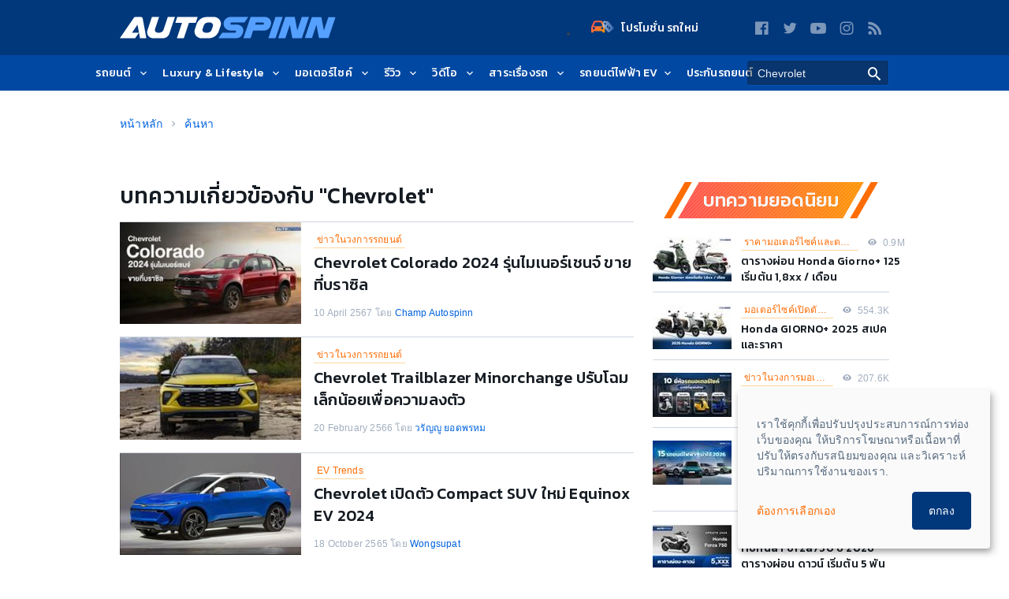

--- FILE ---
content_type: text/html; charset=UTF-8
request_url: https://www.autospinn.com/%E0%B8%A2%E0%B8%B5%E0%B9%88%E0%B8%AB%E0%B9%89%E0%B8%AD%E0%B8%A3%E0%B8%96%E0%B8%A2%E0%B8%99%E0%B8%95%E0%B9%8C/chevrolet
body_size: 40799
content:
    <!doctype html>
    <html class="no-js" lang="th">
    <head>
            <!--- Google Analytics -->
    <script>
        (function (w, d, s, l, i) {
            w[l] = w[l] || [];
            w[l].push({
                'gtm.start': new Date().getTime(),
                event: 'gtm.js'
            });
            var f = d.getElementsByTagName(s)[0],
                j = d.createElement(s),
                dl = l != 'dataLayer' ? '&l=' + l : '';
            j.async = true;
            j.src = '//www.googletagmanager.com/gtm.js?id=' + i + dl;
            f.parentNode.insertBefore(j, f);
        })(window, document, 'script', 'dataLayer', 'GTM-PPP3HS');
    </script>
    <!-- End Google Analytics -->
    
            <meta charset="UTF-8"/>
        <meta http-equiv="x-ua-compatible" content="ie=edge">
        <meta name="csrf-param" content="_csrf"/>
<meta name="csrf-token" content="RW-KPJM3LayTw0xAQzdlePD8T0ciCF00jKeeOb5auJszLLlk6WJo5_X6BTQ2TxExirUYFFNkF1bt1adr1Dvf7g=="/>
        <title>หน้าค้นหาข่าว Chevrolet ใน Autospinn.com</title>
        <script type="application/ld+json">[{"@context":"http://schema.org","@type":"WebSite","url":"https://www.autospinn.com/","potentialAction":{"@type":"SearchAction","target":"https://www.autospinn.com/?s={search_term}","query-input":"required name=search_term"}},{
"@context": "http://schema.org",
"@type": "Organization",
"name": "AutoSpinn.com",
"legalName": "Autospinn.com",
    "url": "https://www.autospinn.com/",
"logo": {
"@context": "http://schema.org",
"@type": "ImageObject",
"contentUrl": "https://autospinn.icarcdn.com/images/icon/180.png",
"url": "https://www.autospinn.com/%E0%B8%A2%E0%B8%B5%E0%B9%88%E0%B8%AB%E0%B9%89%E0%B8%AD%E0%B8%A3%E0%B8%96%E0%B8%A2%E0%B8%99%E0%B8%95%E0%B9%8C/chevrolet"
},
"sameAs": [
"https://www.facebook.com/autospinn.fans","https://twitter.com/autospinn","https://www.youtube.com/user/autospinnchannel","https://www.instagram.com/autospinn_ig/","/xmlfeed"]
},{"@context":"http://schema.org","@type":["ItemList"],"additionalType":"NewsArticle","itemListOrder":"http://schema.org/ItemListOrderAscending","numberOfItems":20,"itemListElement":[{"@type":"ListItem","position":1,"item":{"@context":"http://schema.org","@type":"NewsArticle","mainEntityOfPage":"https://www.autospinn.com/2024/04/chevrolet-colorado-2024-136276","headline":"Chevrolet Colorado 2024 รุ่นไมเนอร์เชนจ์ ขายที่บราซิล","datePublished":"2024-04-10T09:06:03+07:00","dateModified":"2024-04-12T02:54:19+07:00","description":"Chevrolet Colorado 2024 ไมเนอร์เชนจ์ ปรับปรุงใหม่ทั้งภายนอกภายใน พร้อมอัปเกรดเครื่องยนต์แรงขึ้น ประหยัดน้ำมันมากกว่าเดิมดีไซน์ภายนอก Chevrolet Colorado 2024ภายนอกของรถ ...","articleSection":"Internet","author":{"@type":"Person","name":"Champ Autospinn "},"url":"https://www.autospinn.com/%E0%B8%A2%E0%B8%B5%E0%B9%88%E0%B8%AB%E0%B9%89%E0%B8%AD%E0%B8%A3%E0%B8%96%E0%B8%A2%E0%B8%99%E0%B8%95%E0%B9%8C/chevrolet#article_136276","thumbnailUrl":"https://img2.icarcdn.com/672631/main-m_chevrolet-colorado-2024-136276_000000672631_22dc86d8_58f0_413d_af8e_ab2c6e83d990.jpg","publisher":{"@context":"http://schema.org","@type":"Organization","name":"AutoSpinn.com","legalName":"Autospinn.com","logo":{"@context":"http://schema.org","@type":"ImageObject","contentUrl":"https://autospinn.icarcdn.com/images/icon/180.png","url":"https://www.autospinn.com/%E0%B8%A2%E0%B8%B5%E0%B9%88%E0%B8%AB%E0%B9%89%E0%B8%AD%E0%B8%A3%E0%B8%96%E0%B8%A2%E0%B8%99%E0%B8%95%E0%B9%8C/chevrolet"},"sameAs":["https://www.facebook.com/autospinn.fans","https://twitter.com/autospinn","https://www.youtube.com/user/autospinnchannel","https://www.instagram.com/autospinn_ig/","/xmlfeed"]},"image":{"@type":"ImageObject","url":"https://img2.icarcdn.com/672631/main-m_chevrolet-colorado-2024-136276_000000672631_22dc86d8_58f0_413d_af8e_ab2c6e83d990.jpg"}}},{"@type":"ListItem","position":2,"item":{"@context":"http://schema.org","@type":"NewsArticle","mainEntityOfPage":"https://www.autospinn.com/2023/02/chevrolet-trailblazer-minorchange-93771","headline":"Chevrolet Trailblazer Minorchange ปรับโฉมเล็กน้อยเพื่อความลงตัว","datePublished":"2023-02-20T03:42:40+07:00","dateModified":"2023-02-20T03:42:40+07:00","description":"Chevrolet Trailblazer ได้รับการปรับโฉมใหม่ ด้วยดีไซน์ภายนอกที่เปลี่ยนแปลงเล็กน้อยแต่ก็ดูดุดันขึ้น ภายในได้รับการปรับแต่งให้มี หน้าจอสัมผัสภายในที่ใหญ่ขึ้น ด้านเครื่องยนต์ยังคงเดิมChevrolet Trailblazer เชื่อว่าแฟน ...","articleSection":"Internet","author":{"@type":"Person","name":"วรัญญู ยอดพรหม "},"url":"https://www.autospinn.com/%E0%B8%A2%E0%B8%B5%E0%B9%88%E0%B8%AB%E0%B9%89%E0%B8%AD%E0%B8%A3%E0%B8%96%E0%B8%A2%E0%B8%99%E0%B8%95%E0%B9%8C/chevrolet#article_93771","thumbnailUrl":"https://img2.icarcdn.com/17739/main-m_chevrolet-trailblazer-minorchange-93771_000000017739_bd04dfa8_fd37_4caf_b42b_3ed55de6c07f.jpg","publisher":{"@context":"http://schema.org","@type":"Organization","name":"AutoSpinn.com","legalName":"Autospinn.com","logo":{"@context":"http://schema.org","@type":"ImageObject","contentUrl":"https://autospinn.icarcdn.com/images/icon/180.png","url":"https://www.autospinn.com/%E0%B8%A2%E0%B8%B5%E0%B9%88%E0%B8%AB%E0%B9%89%E0%B8%AD%E0%B8%A3%E0%B8%96%E0%B8%A2%E0%B8%99%E0%B8%95%E0%B9%8C/chevrolet"},"sameAs":["https://www.facebook.com/autospinn.fans","https://twitter.com/autospinn","https://www.youtube.com/user/autospinnchannel","https://www.instagram.com/autospinn_ig/","/xmlfeed"]},"image":{"@type":"ImageObject","url":"https://img2.icarcdn.com/17739/main-m_chevrolet-trailblazer-minorchange-93771_000000017739_bd04dfa8_fd37_4caf_b42b_3ed55de6c07f.jpg"}}},{"@type":"ListItem","position":3,"item":{"@context":"http://schema.org","@type":"NewsArticle","mainEntityOfPage":"https://www.autospinn.com/2022/10/chevrolet-compact-suv-equinox-ev-91698","headline":"Chevrolet เปิดตัว Compact SUV ใหม่ Equinox EV 2024","datePublished":"2022-10-18T03:18:41+07:00","dateModified":"2022-11-20T14:13:20+07:00","description":"Chevrolet Equinox EV น่าจะเป็นรถเอสยูวีไฟฟ้าที่น่าจับตามองด้วยระยะทางวิ่ง 480 กิโลเมตรต่อการชาร์จไฟหนึ่งครั้ง ราคาเปิดตัวราว 1,100,000 บาทChevrolet เปิดตัว Compact SUV ใหม่ Equinox EV 2024เหมือนเป็นการส่งสัญญาณจากค่าย ...","articleSection":"Internet","author":{"@type":"Person","name":"Wongsupat "},"url":"https://www.autospinn.com/%E0%B8%A2%E0%B8%B5%E0%B9%88%E0%B8%AB%E0%B9%89%E0%B8%AD%E0%B8%A3%E0%B8%96%E0%B8%A2%E0%B8%99%E0%B8%95%E0%B9%8C/chevrolet#article_91698","thumbnailUrl":"https://img4.icarcdn.com/89619/main-m_chevrolet-compact-suv-equinox-ev-91698_000000089619_cec04b4e_9eb8_4e45_a552_57dc5245cdef.jpg","publisher":{"@context":"http://schema.org","@type":"Organization","name":"AutoSpinn.com","legalName":"Autospinn.com","logo":{"@context":"http://schema.org","@type":"ImageObject","contentUrl":"https://autospinn.icarcdn.com/images/icon/180.png","url":"https://www.autospinn.com/%E0%B8%A2%E0%B8%B5%E0%B9%88%E0%B8%AB%E0%B9%89%E0%B8%AD%E0%B8%A3%E0%B8%96%E0%B8%A2%E0%B8%99%E0%B8%95%E0%B9%8C/chevrolet"},"sameAs":["https://www.facebook.com/autospinn.fans","https://twitter.com/autospinn","https://www.youtube.com/user/autospinnchannel","https://www.instagram.com/autospinn_ig/","/xmlfeed"]},"image":{"@type":"ImageObject","url":"https://img4.icarcdn.com/89619/main-m_chevrolet-compact-suv-equinox-ev-91698_000000089619_cec04b4e_9eb8_4e45_a552_57dc5245cdef.jpg"}}},{"@type":"ListItem","position":4,"item":{"@context":"http://schema.org","@type":"NewsArticle","mainEntityOfPage":"https://www.autospinn.com/2022/07/chevrolet-colorado-zr2-90763","headline":"Chevrolet Colorado ZR2 กระบะอเมริกาพันธุ์แกร่ง ","datePublished":"2022-07-30T03:36:36+07:00","dateModified":"2022-08-02T07:16:36+07:00","description":"เปิดตัว Chevrolet Colorado ZR2 กระบะอเมริกา สายลุย พร้อมขุมพลัง 310 แรงม้า  Chevrolet Colorado ZR2 อย่างที่ทราบกันดีว่า Chevrolet ได้ยุติการจัดจำหน่ายในประเทศไทย แล้ว แต่ในตลาดบ้านเกิดก็ยังมีรุ่นใหม่ออกมาอย่างต่อเนื่อง ...","articleSection":"Internet","author":{"@type":"Person","name":"วรัญญู ยอดพรหม "},"url":"https://www.autospinn.com/%E0%B8%A2%E0%B8%B5%E0%B9%88%E0%B8%AB%E0%B9%89%E0%B8%AD%E0%B8%A3%E0%B8%96%E0%B8%A2%E0%B8%99%E0%B8%95%E0%B9%8C/chevrolet#article_90763","thumbnailUrl":"https://img4.icarcdn.com/36709/main-m_chevrolet-colorado-zr2-90763_000000036709_2d79dac7_1729_48f8_b8f2_5b5706e1e5d9.jpg","publisher":{"@context":"http://schema.org","@type":"Organization","name":"AutoSpinn.com","legalName":"Autospinn.com","logo":{"@context":"http://schema.org","@type":"ImageObject","contentUrl":"https://autospinn.icarcdn.com/images/icon/180.png","url":"https://www.autospinn.com/%E0%B8%A2%E0%B8%B5%E0%B9%88%E0%B8%AB%E0%B9%89%E0%B8%AD%E0%B8%A3%E0%B8%96%E0%B8%A2%E0%B8%99%E0%B8%95%E0%B9%8C/chevrolet"},"sameAs":["https://www.facebook.com/autospinn.fans","https://twitter.com/autospinn","https://www.youtube.com/user/autospinnchannel","https://www.instagram.com/autospinn_ig/","/xmlfeed"]},"image":{"@type":"ImageObject","url":"https://img4.icarcdn.com/36709/main-m_chevrolet-colorado-zr2-90763_000000036709_2d79dac7_1729_48f8_b8f2_5b5706e1e5d9.jpg"}}},{"@type":"ListItem","position":5,"item":{"@context":"http://schema.org","@type":"NewsArticle","mainEntityOfPage":"https://www.autospinn.com/2022/07/chevrolet-blazer-ev-90739","headline":"Chevrolet Blazer EV รถยนต์ไฟฟ้า100% พละกำลัง 557 แรงม้า ","datePublished":"2022-07-28T02:19:07+07:00","dateModified":"2022-07-29T06:15:10+07:00","description":"Chevrolet Blazer EV รถไฟฟ้า 100% เอสยูวีสมรรถนะสูง ที่สมารถสร้าง กำลังสูงสุด 557 แรงม้าและแรงบิด 878 นิวตันเมตรChevrolet Blazer EV Cehvrolet เคยทำตลาดในประเทศไทยและก็ได้ปิดตัวอย่างถาวร ...","articleSection":"Internet","author":{"@type":"Person","name":"วรัญญู ยอดพรหม "},"url":"https://www.autospinn.com/%E0%B8%A2%E0%B8%B5%E0%B9%88%E0%B8%AB%E0%B9%89%E0%B8%AD%E0%B8%A3%E0%B8%96%E0%B8%A2%E0%B8%99%E0%B8%95%E0%B9%8C/chevrolet#article_90739","thumbnailUrl":"https://img5.icarcdn.com/93709/main-m_chevrolet-blazer-ev-90739_000000093709_ff7dc755_3180_44ee_b90c_1ba0b7637b12.jpg","publisher":{"@context":"http://schema.org","@type":"Organization","name":"AutoSpinn.com","legalName":"Autospinn.com","logo":{"@context":"http://schema.org","@type":"ImageObject","contentUrl":"https://autospinn.icarcdn.com/images/icon/180.png","url":"https://www.autospinn.com/%E0%B8%A2%E0%B8%B5%E0%B9%88%E0%B8%AB%E0%B9%89%E0%B8%AD%E0%B8%A3%E0%B8%96%E0%B8%A2%E0%B8%99%E0%B8%95%E0%B9%8C/chevrolet"},"sameAs":["https://www.facebook.com/autospinn.fans","https://twitter.com/autospinn","https://www.youtube.com/user/autospinnchannel","https://www.instagram.com/autospinn_ig/","/xmlfeed"]},"image":{"@type":"ImageObject","url":"https://img5.icarcdn.com/93709/main-m_chevrolet-blazer-ev-90739_000000093709_ff7dc755_3180_44ee_b90c_1ba0b7637b12.jpg"}}},{"@type":"ListItem","position":6,"item":{"@context":"http://schema.org","@type":"NewsArticle","mainEntityOfPage":"https://www.autospinn.com/2022/06/gm-cruise-is-the-first-driverless-taxi-operating-90200","headline":"GM จับมือ Cruise เตรียมเปิดให้บริการ Taxi ไร้คนขับ","datePublished":"2022-06-16T06:00:14+07:00","dateModified":"2022-06-17T09:40:02+07:00","description":"ความฝันของแท็กซี่ไร้คนขับได้กลายเป็นจริงแล้ว อย่างน้อยก็สำหรับบริษัทรถยนต์ยักษ์ใหญ่ของโลก GM และบริษัทรถยนต์อิสระอย่าง Cruise ในการลงมติของคณะกรรมการสาธารณูปโภคแห่งรัฐแคลิฟอร์เนีย (CPUC) ให้ไฟเขียวแก่ Cruise ...","articleSection":"Internet","author":{"@type":"Person","name":"Tadsaneeya "},"url":"https://www.autospinn.com/%E0%B8%A2%E0%B8%B5%E0%B9%88%E0%B8%AB%E0%B9%89%E0%B8%AD%E0%B8%A3%E0%B8%96%E0%B8%A2%E0%B8%99%E0%B8%95%E0%B9%8C/chevrolet#article_90200","thumbnailUrl":"https://img1.icarcdn.com/00209/main-m_gm-cruise-is-the-first-driverless-taxi-operating-90200_000000000209_73e0672a_34fd_42d0_ae71_0be021acb0e5.jpg","publisher":{"@context":"http://schema.org","@type":"Organization","name":"AutoSpinn.com","legalName":"Autospinn.com","logo":{"@context":"http://schema.org","@type":"ImageObject","contentUrl":"https://autospinn.icarcdn.com/images/icon/180.png","url":"https://www.autospinn.com/%E0%B8%A2%E0%B8%B5%E0%B9%88%E0%B8%AB%E0%B9%89%E0%B8%AD%E0%B8%A3%E0%B8%96%E0%B8%A2%E0%B8%99%E0%B8%95%E0%B9%8C/chevrolet"},"sameAs":["https://www.facebook.com/autospinn.fans","https://twitter.com/autospinn","https://www.youtube.com/user/autospinnchannel","https://www.instagram.com/autospinn_ig/","/xmlfeed"]},"image":{"@type":"ImageObject","url":"https://img1.icarcdn.com/00209/main-m_gm-cruise-is-the-first-driverless-taxi-operating-90200_000000000209_73e0672a_34fd_42d0_ae71_0be021acb0e5.jpg"}}},{"@type":"ListItem","position":7,"item":{"@context":"http://schema.org","@type":"NewsArticle","mainEntityOfPage":"https://www.autospinn.com/2022/03/chevrolet-previews-all-electric-blazer-ss-88826","headline":"วีดีโอพรีวิวรถไฟฟ้ารุ่นใหม่ Chevrolet Blazer SS","datePublished":"2022-03-10T06:03:17+07:00","dateModified":"2022-03-10T06:03:17+07:00","description":"เชฟโรเลต ปล่อยวีดีโอทีเซอร์รถยนต์ไฟฟ้ารุ่นใหม่ Chevrolet Blazer SS ที่จะเตรียมเปิดตัวภายในปีนี้Chevrolet Previews All-Electric Blazer SSตามที่ทางเชฟโรเลตได้รายงานก่อนหน้านี้ สำหรับการเปิดตัวรถยนต์ไฟฟ้ารุ่นใหม่ Chevrolet ...","articleSection":"Internet","author":{"@type":"Person","name":"Tadsaneeya "},"url":"https://www.autospinn.com/%E0%B8%A2%E0%B8%B5%E0%B9%88%E0%B8%AB%E0%B9%89%E0%B8%AD%E0%B8%A3%E0%B8%96%E0%B8%A2%E0%B8%99%E0%B8%95%E0%B9%8C/chevrolet#article_88826","thumbnailUrl":"https://img2.icarcdn.com/62888/main-m_chevrolet-previews-all-electric-blazer-ss-88826_000000062888_455e29d9_b847_4da8_846d_6bb458062259.jpg","publisher":{"@context":"http://schema.org","@type":"Organization","name":"AutoSpinn.com","legalName":"Autospinn.com","logo":{"@context":"http://schema.org","@type":"ImageObject","contentUrl":"https://autospinn.icarcdn.com/images/icon/180.png","url":"https://www.autospinn.com/%E0%B8%A2%E0%B8%B5%E0%B9%88%E0%B8%AB%E0%B9%89%E0%B8%AD%E0%B8%A3%E0%B8%96%E0%B8%A2%E0%B8%99%E0%B8%95%E0%B9%8C/chevrolet"},"sameAs":["https://www.facebook.com/autospinn.fans","https://twitter.com/autospinn","https://www.youtube.com/user/autospinnchannel","https://www.instagram.com/autospinn_ig/","/xmlfeed"]},"image":{"@type":"ImageObject","url":"https://img2.icarcdn.com/62888/main-m_chevrolet-previews-all-electric-blazer-ss-88826_000000062888_455e29d9_b847_4da8_846d_6bb458062259.jpg"}}},{"@type":"ListItem","position":8,"item":{"@context":"http://schema.org","@type":"NewsArticle","mainEntityOfPage":"https://www.autospinn.com/2022/02/silverado-ev-110thouson-hummer-ev-59thousandreservations-87957","headline":"GM เผยยอดจอง Silverado EV และ Hummer EV ในสหรัฐ 1.69 แสนคัน","datePublished":"2022-02-04T06:21:19+07:00","dateModified":"2022-02-05T05:24:49+07:00","description":"General Motors ได้รายงานผลประกอบการใน Q4 ปี 2021 รวมถึงได้เปิดเผยยอดจองรถยนต์ไฟฟ้า Ultium platform เช่น Silverado EV และ Hummer EVรุ่นที่ประสบความสำเร็จมากที่สุดทางด้านยอดจอง คือ 2024 Chevrolet Silverado ...","articleSection":"Internet","author":{"@type":"Person","name":"Tadsaneeya "},"url":"https://www.autospinn.com/%E0%B8%A2%E0%B8%B5%E0%B9%88%E0%B8%AB%E0%B9%89%E0%B8%AD%E0%B8%A3%E0%B8%96%E0%B8%A2%E0%B8%99%E0%B8%95%E0%B9%8C/chevrolet#article_87957","thumbnailUrl":"https://img3.icarcdn.com/75978/main-m_silverado-ev-110thouson-hummer-ev-59thousandreservations-87957_000000075978_5f9e137e_97f8_4de6_aa58_8a85e2fbb2ff.jpg","publisher":{"@context":"http://schema.org","@type":"Organization","name":"AutoSpinn.com","legalName":"Autospinn.com","logo":{"@context":"http://schema.org","@type":"ImageObject","contentUrl":"https://autospinn.icarcdn.com/images/icon/180.png","url":"https://www.autospinn.com/%E0%B8%A2%E0%B8%B5%E0%B9%88%E0%B8%AB%E0%B9%89%E0%B8%AD%E0%B8%A3%E0%B8%96%E0%B8%A2%E0%B8%99%E0%B8%95%E0%B9%8C/chevrolet"},"sameAs":["https://www.facebook.com/autospinn.fans","https://twitter.com/autospinn","https://www.youtube.com/user/autospinnchannel","https://www.instagram.com/autospinn_ig/","/xmlfeed"]},"image":{"@type":"ImageObject","url":"https://img3.icarcdn.com/75978/main-m_silverado-ev-110thouson-hummer-ev-59thousandreservations-87957_000000075978_5f9e137e_97f8_4de6_aa58_8a85e2fbb2ff.jpg"}}},{"@type":"ListItem","position":9,"item":{"@context":"http://schema.org","@type":"NewsArticle","mainEntityOfPage":"https://www.autospinn.com/2021/11/chevy-beast-concept-84702","headline":"Chevy Beast Concept พกกำลัง 650 แรงม้า เพิ่ม V8 Supercharged ","datePublished":"2021-11-02T10:41:11+07:00","dateModified":"2021-11-04T09:15:43+07:00","description":"แนวคิดของ Chevrolet Beast เป็นรถออฟโรดที่ทนทานและแข็งแกร่งประดุจใช้ในการทหาร Chevrolet ได้นำเสนอในงาน SEMA Show ปีนี้ แต่ยังไม่มีตัวจริงมาให้เห็นเร็ว ๆ นี้อย่างแน่นอนChevy Beast ConceptThe Beast ใช้โครงสร้างตัวถังจาก ...","articleSection":"Internet","author":{"@type":"Person","name":"Tadsaneeya "},"url":"https://www.autospinn.com/%E0%B8%A2%E0%B8%B5%E0%B9%88%E0%B8%AB%E0%B9%89%E0%B8%AD%E0%B8%A3%E0%B8%96%E0%B8%A2%E0%B8%99%E0%B8%95%E0%B9%8C/chevrolet#article_84702","thumbnailUrl":"https://img3.icarcdn.com/20748/main-m_chevy-beast-concept-84702_000000020748_7cc275e5_78e4_4d13_ad52_561146d4f784.jpg","publisher":{"@context":"http://schema.org","@type":"Organization","name":"AutoSpinn.com","legalName":"Autospinn.com","logo":{"@context":"http://schema.org","@type":"ImageObject","contentUrl":"https://autospinn.icarcdn.com/images/icon/180.png","url":"https://www.autospinn.com/%E0%B8%A2%E0%B8%B5%E0%B9%88%E0%B8%AB%E0%B9%89%E0%B8%AD%E0%B8%A3%E0%B8%96%E0%B8%A2%E0%B8%99%E0%B8%95%E0%B9%8C/chevrolet"},"sameAs":["https://www.facebook.com/autospinn.fans","https://twitter.com/autospinn","https://www.youtube.com/user/autospinnchannel","https://www.instagram.com/autospinn_ig/","/xmlfeed"]},"image":{"@type":"ImageObject","url":"https://img3.icarcdn.com/20748/main-m_chevy-beast-concept-84702_000000020748_7cc275e5_78e4_4d13_ad52_561146d4f784.jpg"}}},{"@type":"ListItem","position":10,"item":{"@context":"http://schema.org","@type":"NewsArticle","mainEntityOfPage":"https://www.autospinn.com/2021/10/chevrolet-corvette-z06-84638","headline":"Chevrolet Corvette Z06 มาพร้อมพลัง V8 NA 670 แรงม้า","datePublished":"2021-10-27T03:23:00+07:00","dateModified":"2021-10-27T03:25:04+07:00","description":"    Chevrolet เปิดตัว Corvette Z06 อย่างเป็นทางการ Corvette เจนเนอเรชั่นที่ 8 นี้ เป็นซูเปอร์คาร์ คันแรกในประวัติศาสตร์ของแบรนด์ ที่เป็นเครื่องวางกลางChevrolet Corvette Z06“Corvette Z06 คือนิยาม supercar ของอเมริกา” ...","articleSection":"Internet","author":{"@type":"Person","name":"วรัญญู ยอดพรหม "},"url":"https://www.autospinn.com/%E0%B8%A2%E0%B8%B5%E0%B9%88%E0%B8%AB%E0%B9%89%E0%B8%AD%E0%B8%A3%E0%B8%96%E0%B8%A2%E0%B8%99%E0%B8%95%E0%B9%8C/chevrolet#article_84638","thumbnailUrl":"https://img4.icarcdn.com/83648/main-m_chevrolet-corvette-z06-84638_000000083648_ea2147c4_168d_4635_9625_c558d6ad4316.jpg","publisher":{"@context":"http://schema.org","@type":"Organization","name":"AutoSpinn.com","legalName":"Autospinn.com","logo":{"@context":"http://schema.org","@type":"ImageObject","contentUrl":"https://autospinn.icarcdn.com/images/icon/180.png","url":"https://www.autospinn.com/%E0%B8%A2%E0%B8%B5%E0%B9%88%E0%B8%AB%E0%B9%89%E0%B8%AD%E0%B8%A3%E0%B8%96%E0%B8%A2%E0%B8%99%E0%B8%95%E0%B9%8C/chevrolet"},"sameAs":["https://www.facebook.com/autospinn.fans","https://twitter.com/autospinn","https://www.youtube.com/user/autospinnchannel","https://www.instagram.com/autospinn_ig/","/xmlfeed"]},"image":{"@type":"ImageObject","url":"https://img4.icarcdn.com/83648/main-m_chevrolet-corvette-z06-84638_000000083648_ea2147c4_168d_4635_9625_c558d6ad4316.jpg"}}},{"@type":"ListItem","position":11,"item":{"@context":"http://schema.org","@type":"NewsArticle","mainEntityOfPage":"https://www.autospinn.com/2021/10/gm-launch-chevy-equinox-and-blazer-ev-84462","headline":"GM เตรียมเปิด Chevy Equinox และ Blazer ตั้งเป้าเป็นอันดับ 1 ในสหรัฐ","datePublished":"2021-10-08T13:18:08+07:00","dateModified":"2021-10-11T08:51:03+07:00","description":"GM มีแผนใหญ่สำหรับรถยนต์ไฟฟ้าในอนาคต โดยจะเปิดตัวรถยนต์ไฟฟ้า 30 รุ่นภายในปี 2025 ถึงตอนนี้ทาง GM ได้เปิดเผยรายละเอียดรถยนต์ไฟฟ้าบางรุ่นที่กำลังจะเปิดตัวเร็วๆนี้Chevy Equinox And Blazer ...","articleSection":"Internet","author":{"@type":"Person","name":"Tadsaneeya "},"url":"https://www.autospinn.com/%E0%B8%A2%E0%B8%B5%E0%B9%88%E0%B8%AB%E0%B9%89%E0%B8%AD%E0%B8%A3%E0%B8%96%E0%B8%A2%E0%B8%99%E0%B8%95%E0%B9%8C/chevrolet#article_84462","thumbnailUrl":"https://img3.icarcdn.com/26448/main-m_gm-launch-chevy-equinox-and-blazer-ev-84462_000000026448_2306f3b2_551c_49c0_bc0c_57f4695a47c0.jpg","publisher":{"@context":"http://schema.org","@type":"Organization","name":"AutoSpinn.com","legalName":"Autospinn.com","logo":{"@context":"http://schema.org","@type":"ImageObject","contentUrl":"https://autospinn.icarcdn.com/images/icon/180.png","url":"https://www.autospinn.com/%E0%B8%A2%E0%B8%B5%E0%B9%88%E0%B8%AB%E0%B9%89%E0%B8%AD%E0%B8%A3%E0%B8%96%E0%B8%A2%E0%B8%99%E0%B8%95%E0%B9%8C/chevrolet"},"sameAs":["https://www.facebook.com/autospinn.fans","https://twitter.com/autospinn","https://www.youtube.com/user/autospinnchannel","https://www.instagram.com/autospinn_ig/","/xmlfeed"]},"image":{"@type":"ImageObject","url":"https://img3.icarcdn.com/26448/main-m_gm-launch-chevy-equinox-and-blazer-ev-84462_000000026448_2306f3b2_551c_49c0_bc0c_57f4695a47c0.jpg"}}},{"@type":"ListItem","position":12,"item":{"@context":"http://schema.org","@type":"NewsArticle","mainEntityOfPage":"https://www.autospinn.com/2021/10/chevrolet-debut-silverado-ev-early-2022-84460","headline":"Chevrolet จะเปิดตัว Silverado EV ในงาน CES 2022","datePublished":"2021-10-08T11:13:48+07:00","dateModified":"2021-10-11T07:56:12+07:00","description":"Chevrolet วางแผนเปิดตัว Silverado EV ในงาน CES 2022 ซึ่งจะจัดขึ้นที่ลาสเวกัส หลังเทศกาลปีใหม่ Chevrolet Silverado EVCherolet จะหลังคาแบบ Fixed-Glass เป็นตัวเลือกเสริมให้กับ Silverado EV ที่กำลังจะเปิดตัวใหม่ ...","articleSection":"Internet","author":{"@type":"Person","name":"Tadsaneeya "},"url":"https://www.autospinn.com/%E0%B8%A2%E0%B8%B5%E0%B9%88%E0%B8%AB%E0%B9%89%E0%B8%AD%E0%B8%A3%E0%B8%96%E0%B8%A2%E0%B8%99%E0%B8%95%E0%B9%8C/chevrolet#article_84460","thumbnailUrl":"https://img1.icarcdn.com/06448/main-m_chevrolet-debut-silverado-ev-early-2022-84460_000000006448_d424ffde_b0be_4a0e_8c97_309cc6713a79.jpg","publisher":{"@context":"http://schema.org","@type":"Organization","name":"AutoSpinn.com","legalName":"Autospinn.com","logo":{"@context":"http://schema.org","@type":"ImageObject","contentUrl":"https://autospinn.icarcdn.com/images/icon/180.png","url":"https://www.autospinn.com/%E0%B8%A2%E0%B8%B5%E0%B9%88%E0%B8%AB%E0%B9%89%E0%B8%AD%E0%B8%A3%E0%B8%96%E0%B8%A2%E0%B8%99%E0%B8%95%E0%B9%8C/chevrolet"},"sameAs":["https://www.facebook.com/autospinn.fans","https://twitter.com/autospinn","https://www.youtube.com/user/autospinnchannel","https://www.instagram.com/autospinn_ig/","/xmlfeed"]},"image":{"@type":"ImageObject","url":"https://img1.icarcdn.com/06448/main-m_chevrolet-debut-silverado-ev-early-2022-84460_000000006448_d424ffde_b0be_4a0e_8c97_309cc6713a79.jpg"}}},{"@type":"ListItem","position":13,"item":{"@context":"http://schema.org","@type":"NewsArticle","mainEntityOfPage":"https://www.autospinn.com/2021/09/2023-chevy-corvette-z06-preview-84327","headline":"เผยภาพภายนอก 2023 Chevy Corvette Z06 ก่อนเปิดตัวตุลาคมนี้ ","datePublished":"2021-09-28T08:26:04+07:00","dateModified":"2021-10-03T16:13:48+07:00","description":"2023 Chevrolet Corvette Z06 มีกำหนดการเผยโฉมอย่างเป็นทางการปลายเดือนตุลาคมนี้ อย่างไรก็ตาม Chevy ก็ส่งรูปภาพก่อนเปิดตัว เป็นภาพรูปลักษณ์ภายนอกที่แสดงให้เห็นถึงเครื่องยนต์ขนาดกลางที่ดูดุดันขึ้น2023 Chevy Corvette Z062023 ...","articleSection":"Internet","author":{"@type":"Person","name":"Tadsaneeya "},"url":"https://www.autospinn.com/%E0%B8%A2%E0%B8%B5%E0%B9%88%E0%B8%AB%E0%B9%89%E0%B8%AD%E0%B8%A3%E0%B8%96%E0%B8%A2%E0%B8%99%E0%B8%95%E0%B9%8C/chevrolet#article_84327","thumbnailUrl":"https://img3.icarcdn.com/72348/main-m_2023-chevy-corvette-z06-preview-84327_000000072348_412e8cd6_8a1f_4111_83f1_7f32d7c088bf.jpg","publisher":{"@context":"http://schema.org","@type":"Organization","name":"AutoSpinn.com","legalName":"Autospinn.com","logo":{"@context":"http://schema.org","@type":"ImageObject","contentUrl":"https://autospinn.icarcdn.com/images/icon/180.png","url":"https://www.autospinn.com/%E0%B8%A2%E0%B8%B5%E0%B9%88%E0%B8%AB%E0%B9%89%E0%B8%AD%E0%B8%A3%E0%B8%96%E0%B8%A2%E0%B8%99%E0%B8%95%E0%B9%8C/chevrolet"},"sameAs":["https://www.facebook.com/autospinn.fans","https://twitter.com/autospinn","https://www.youtube.com/user/autospinnchannel","https://www.instagram.com/autospinn_ig/","/xmlfeed"]},"image":{"@type":"ImageObject","url":"https://img3.icarcdn.com/72348/main-m_2023-chevy-corvette-z06-preview-84327_000000072348_412e8cd6_8a1f_4111_83f1_7f32d7c088bf.jpg"}}},{"@type":"ListItem","position":14,"item":{"@context":"http://schema.org","@type":"NewsArticle","mainEntityOfPage":"https://www.autospinn.com/2021/09/chevy-silverado-2022-84179","headline":"Chevy Silverado 2022 เท่ บึกบึน แข็งแกร่ง","datePublished":"2021-09-14T03:22:01+07:00","dateModified":"2021-09-14T17:09:09+07:00","description":"แม้ Chevrolet จะเลิกทำตลาดในไทยไปแล้ว แต่ที่สหรัฐอเมริกายังคงทำตลาดอย่างต่อเนื่อง ล่าสุดเปิดตัว Chevrolet SilveradoChevrolet Silverado รุ่นปี 2022 จัดว่าเป็นรถกระบะที่ดูเท่ บึกบึน แข็งแกร่ง ดีไซน์ด้านหน้าใหม่ ...","articleSection":"Internet","author":{"@type":"Person","name":"Champ Autospinn "},"url":"https://www.autospinn.com/%E0%B8%A2%E0%B8%B5%E0%B9%88%E0%B8%AB%E0%B9%89%E0%B8%AD%E0%B8%A3%E0%B8%96%E0%B8%A2%E0%B8%99%E0%B8%95%E0%B9%8C/chevrolet#article_84179","thumbnailUrl":"https://img5.icarcdn.com/97148/main-m_chevy-silverado-2022-84179_000000097148_25136046_7bf1_424b_bb3f_c03aeecd4cc2.jpg","publisher":{"@context":"http://schema.org","@type":"Organization","name":"AutoSpinn.com","legalName":"Autospinn.com","logo":{"@context":"http://schema.org","@type":"ImageObject","contentUrl":"https://autospinn.icarcdn.com/images/icon/180.png","url":"https://www.autospinn.com/%E0%B8%A2%E0%B8%B5%E0%B9%88%E0%B8%AB%E0%B9%89%E0%B8%AD%E0%B8%A3%E0%B8%96%E0%B8%A2%E0%B8%99%E0%B8%95%E0%B9%8C/chevrolet"},"sameAs":["https://www.facebook.com/autospinn.fans","https://twitter.com/autospinn","https://www.youtube.com/user/autospinnchannel","https://www.instagram.com/autospinn_ig/","/xmlfeed"]},"image":{"@type":"ImageObject","url":"https://img5.icarcdn.com/97148/main-m_chevy-silverado-2022-84179_000000097148_25136046_7bf1_424b_bb3f_c03aeecd4cc2.jpg"}}},{"@type":"ListItem","position":15,"item":{"@context":"http://schema.org","@type":"NewsArticle","mainEntityOfPage":"https://www.autospinn.com/2021/08/gm-invest-35000million-evs-avs-83745","headline":"GM ลงทุน 35,000 ล้านดอลลาร์ ในรถยนต์ไฟฟ้าและระบบ Self -Driving","datePublished":"2021-08-06T07:12:18+07:00","dateModified":"2021-08-08T16:06:30+07:00","description":"GM แจงรายละเอียดเรื่องงบลงทุน 35,000 ล้านดอลลาร์ ทุมให้กับเรื่องเครื่องยนต์ไฟฟ้า และเทคโนโลยี Self -Driving ซึ่ง GM เอง ต้องการโฟกัสไปที่เรื่อง Zero-emission, แบตเตอรี่สำหรับเครื่องยนต์ไฟฟ้า ...","articleSection":"Internet","author":{"@type":"Person","name":"Tadsaneeya "},"url":"https://www.autospinn.com/%E0%B8%A2%E0%B8%B5%E0%B9%88%E0%B8%AB%E0%B9%89%E0%B8%AD%E0%B8%A3%E0%B8%96%E0%B8%A2%E0%B8%99%E0%B8%95%E0%B9%8C/chevrolet#article_83745","thumbnailUrl":"https://img1.icarcdn.com/54738/main-m_gm-invest-35000million-evs-avs-83745_000000054738_442bfee7_9a33_4418_a44c_2c96970cc04b.jpg","publisher":{"@context":"http://schema.org","@type":"Organization","name":"AutoSpinn.com","legalName":"Autospinn.com","logo":{"@context":"http://schema.org","@type":"ImageObject","contentUrl":"https://autospinn.icarcdn.com/images/icon/180.png","url":"https://www.autospinn.com/%E0%B8%A2%E0%B8%B5%E0%B9%88%E0%B8%AB%E0%B9%89%E0%B8%AD%E0%B8%A3%E0%B8%96%E0%B8%A2%E0%B8%99%E0%B8%95%E0%B9%8C/chevrolet"},"sameAs":["https://www.facebook.com/autospinn.fans","https://twitter.com/autospinn","https://www.youtube.com/user/autospinnchannel","https://www.instagram.com/autospinn_ig/","/xmlfeed"]},"image":{"@type":"ImageObject","url":"https://img1.icarcdn.com/54738/main-m_gm-invest-35000million-evs-avs-83745_000000054738_442bfee7_9a33_4418_a44c_2c96970cc04b.jpg"}}},{"@type":"ListItem","position":16,"item":{"@context":"http://schema.org","@type":"NewsArticle","mainEntityOfPage":"https://www.autospinn.com/2021/06/police-package-for-2022-chevrolet-bolt-and-bolt-euv-83096","headline":"Chevrolet นำเสนอ Bolt EUV และ EV ทำงานให้กรมตำรวจสหรัฐ ","datePublished":"2021-06-08T07:20:01+07:00","dateModified":"2021-06-09T09:56:56+07:00","description":"เชฟโรเลตนำเสนอแพคเกจ Chevy Bolt EUV และ Bolt EV ให้กรมตำรวจสหรัฐ ซึ่งอาจจะใช้ในงานสาธารณะ เช่น การเฝ้าระวัง บริการจราจรต่างๆPolice Package For 2022 Chevrolet Bolt and Bolt EUVแพคเกจที่เชฟโรเลตเสนอให้ตำรวจสหรัฐในครั้งนี้ ...","articleSection":"Internet","author":{"@type":"Person","name":"Tadsaneeya "},"url":"https://www.autospinn.com/%E0%B8%A2%E0%B8%B5%E0%B9%88%E0%B8%AB%E0%B9%89%E0%B8%AD%E0%B8%A3%E0%B8%96%E0%B8%A2%E0%B8%99%E0%B8%95%E0%B9%8C/chevrolet#article_83096","thumbnailUrl":"https://img2.icarcdn.com/69038/main-m_police-package-for-2022-chevrolet-bolt-and-bolt-euv-83096_000000069038_ae69cf34_fbe8_4ce9_b78c_7e379919bd6b.jpg","publisher":{"@context":"http://schema.org","@type":"Organization","name":"AutoSpinn.com","legalName":"Autospinn.com","logo":{"@context":"http://schema.org","@type":"ImageObject","contentUrl":"https://autospinn.icarcdn.com/images/icon/180.png","url":"https://www.autospinn.com/%E0%B8%A2%E0%B8%B5%E0%B9%88%E0%B8%AB%E0%B9%89%E0%B8%AD%E0%B8%A3%E0%B8%96%E0%B8%A2%E0%B8%99%E0%B8%95%E0%B9%8C/chevrolet"},"sameAs":["https://www.facebook.com/autospinn.fans","https://twitter.com/autospinn","https://www.youtube.com/user/autospinnchannel","https://www.instagram.com/autospinn_ig/","/xmlfeed"]},"image":{"@type":"ImageObject","url":"https://img2.icarcdn.com/69038/main-m_police-package-for-2022-chevrolet-bolt-and-bolt-euv-83096_000000069038_ae69cf34_fbe8_4ce9_b78c_7e379919bd6b.jpg"}}},{"@type":"ListItem","position":17,"item":{"@context":"http://schema.org","@type":"NewsArticle","mainEntityOfPage":"https://www.autospinn.com/2021/02/2022-chevrolet-bolt-euv-ev-81922","headline":"2022 Chevrolet Bolt EUV และ EV สเปคเดียวกันแตกต่างที่ขนาด","datePublished":"2021-02-17T04:45:25+07:00","dateModified":"2021-02-18T03:16:07+07:00","description":"ขึ้นชื่อว่า Bolt ความหมายแบบตรงตัวแปลว่า สายฟ้า และแน่นอน 2022 Chevrolet Bolt รถยนต์ไฟฟ้าจากค่ายรถในอเมริกา ได้เปิดตัว 2 รุ่นใหม่ Bolt EV และ Bolt EUV ทั้งสองรุ่นเป็นตัวถังแบบ Compact Crossover สเปคเดียวกัน ...","articleSection":"Internet","author":{"@type":"Person","name":"Tadsaneeya "},"url":"https://www.autospinn.com/%E0%B8%A2%E0%B8%B5%E0%B9%88%E0%B8%AB%E0%B9%89%E0%B8%AD%E0%B8%A3%E0%B8%96%E0%B8%A2%E0%B8%99%E0%B8%95%E0%B9%8C/chevrolet#article_81922","thumbnailUrl":"https://img3.icarcdn.com/22918/main-m_2022-chevrolet-bolt-euv-ev-81922_000000022918_054ba644_1808_4dea_b16a_245dfda4a43d.jpg","publisher":{"@context":"http://schema.org","@type":"Organization","name":"AutoSpinn.com","legalName":"Autospinn.com","logo":{"@context":"http://schema.org","@type":"ImageObject","contentUrl":"https://autospinn.icarcdn.com/images/icon/180.png","url":"https://www.autospinn.com/%E0%B8%A2%E0%B8%B5%E0%B9%88%E0%B8%AB%E0%B9%89%E0%B8%AD%E0%B8%A3%E0%B8%96%E0%B8%A2%E0%B8%99%E0%B8%95%E0%B9%8C/chevrolet"},"sameAs":["https://www.facebook.com/autospinn.fans","https://twitter.com/autospinn","https://www.youtube.com/user/autospinnchannel","https://www.instagram.com/autospinn_ig/","/xmlfeed"]},"image":{"@type":"ImageObject","url":"https://img3.icarcdn.com/22918/main-m_2022-chevrolet-bolt-euv-ev-81922_000000022918_054ba644_1808_4dea_b16a_245dfda4a43d.jpg"}}},{"@type":"ListItem","position":18,"item":{"@context":"http://schema.org","@type":"NewsArticle","mainEntityOfPage":"https://www.autospinn.com/2021/02/2022-chevy-bolt-euv-tser-ghost-81856","headline":"ทีเซอร์เปิดตัว 2022 Chevy Bolt EUV ล่าสุด ผีดีสนีย์ยังขอไปด้วย ","datePublished":"2021-02-09T05:59:05+07:00","dateModified":"2021-02-09T07:08:37+07:00","description":"กลุ่มนักเดินทางผี Hitchhiking Ghost ในการ์ตูนดีสนีย์เรื่อง Haunted Mantion ขอโบกรถไปกับ 2022 Chevy Bolt EUV ในภาพยนตร์ทีเซอร์ล่าสุด 2022 Chevy Bolt EUVเชฟโรเลต กำลังจะเปิดตัว Chevy Bolt EUV รถยนต์ไฟฟ้า Crossover ...","articleSection":"Internet","author":{"@type":"Person","name":"Tadsaneeya "},"url":"https://www.autospinn.com/%E0%B8%A2%E0%B8%B5%E0%B9%88%E0%B8%AB%E0%B9%89%E0%B8%AD%E0%B8%A3%E0%B8%96%E0%B8%A2%E0%B8%99%E0%B8%95%E0%B9%8C/chevrolet#article_81856","thumbnailUrl":"https://img2.icarcdn.com/65818/main-m_2022-chevy-bolt-euv-tser-ghost-81856_000000065818_c25b9ee6_9edc_4952_a2b7_855580906b5b.jpg","publisher":{"@context":"http://schema.org","@type":"Organization","name":"AutoSpinn.com","legalName":"Autospinn.com","logo":{"@context":"http://schema.org","@type":"ImageObject","contentUrl":"https://autospinn.icarcdn.com/images/icon/180.png","url":"https://www.autospinn.com/%E0%B8%A2%E0%B8%B5%E0%B9%88%E0%B8%AB%E0%B9%89%E0%B8%AD%E0%B8%A3%E0%B8%96%E0%B8%A2%E0%B8%99%E0%B8%95%E0%B9%8C/chevrolet"},"sameAs":["https://www.facebook.com/autospinn.fans","https://twitter.com/autospinn","https://www.youtube.com/user/autospinnchannel","https://www.instagram.com/autospinn_ig/","/xmlfeed"]},"image":{"@type":"ImageObject","url":"https://img2.icarcdn.com/65818/main-m_2022-chevy-bolt-euv-tser-ghost-81856_000000065818_c25b9ee6_9edc_4952_a2b7_855580906b5b.jpg"}}},{"@type":"ListItem","position":19,"item":{"@context":"http://schema.org","@type":"NewsArticle","mainEntityOfPage":"https://www.autospinn.com/2021/01/2022-chevy-bolt-ev-and-euv-81736","headline":"2022 Chevy Bolt และ 2022 Chevy Bolt EUV เผยโฉมวาเลนไทน์นี้","datePublished":"2021-01-28T04:27:48+07:00","dateModified":"2021-01-30T06:22:54+07:00","description":"Chevrolet ได้เผยวีดีโอทีเซอร์เตรียมเปิดตัวรถยนต์ไฟฟ้า 2022 Chevy Bolt และ 2022 Chevy Bolt EUV ร่วมกับ Walt Disney World ในวันที่ 14 กุมภานี้2022 Chevrolet Bolt EV 2022 Chevrolet Bolt ...","articleSection":"Internet","author":{"@type":"Person","name":"Tadsaneeya "},"url":"https://www.autospinn.com/%E0%B8%A2%E0%B8%B5%E0%B9%88%E0%B8%AB%E0%B9%89%E0%B8%AD%E0%B8%A3%E0%B8%96%E0%B8%A2%E0%B8%99%E0%B8%95%E0%B9%8C/chevrolet#article_81736","thumbnailUrl":"https://img2.icarcdn.com/63718/main-m_2022-chevy-bolt-ev-and-euv-81736_000000063718_2cb98196_f208_4081_963d_d64c76764ed1.jpg","publisher":{"@context":"http://schema.org","@type":"Organization","name":"AutoSpinn.com","legalName":"Autospinn.com","logo":{"@context":"http://schema.org","@type":"ImageObject","contentUrl":"https://autospinn.icarcdn.com/images/icon/180.png","url":"https://www.autospinn.com/%E0%B8%A2%E0%B8%B5%E0%B9%88%E0%B8%AB%E0%B9%89%E0%B8%AD%E0%B8%A3%E0%B8%96%E0%B8%A2%E0%B8%99%E0%B8%95%E0%B9%8C/chevrolet"},"sameAs":["https://www.facebook.com/autospinn.fans","https://twitter.com/autospinn","https://www.youtube.com/user/autospinnchannel","https://www.instagram.com/autospinn_ig/","/xmlfeed"]},"image":{"@type":"ImageObject","url":"https://img2.icarcdn.com/63718/main-m_2022-chevy-bolt-ev-and-euv-81736_000000063718_2cb98196_f208_4081_963d_d64c76764ed1.jpg"}}},{"@type":"ListItem","position":20,"item":{"@context":"http://schema.org","@type":"NewsArticle","mainEntityOfPage":"https://www.autospinn.com/2020/10/chevrolet-showroom-service-centre-80638","headline":"เชฟโรเลตตอกย้ำความมั่นใจไม่เทลูกค้ากว่า 4 แสนคันในไทย ","datePublished":"2020-10-08T12:50:41+07:00","dateModified":"2020-10-09T14:31:43+07:00","description":"เชฟโรเลตเดินหน้าดูแลลูกค้า พร้อมปรับศูนย์บริการเป็นศูนย์ซ่อม-จำหน่ายอะไหล่ทดแทนแบบเปิดกว้าง พร้อมกันทั่วประเทศปีหน้า เชฟโรเลตตอกย้ำความมั่นใจไม่เทลูกค้ากว่า 4 แสนคันในไทยวันชนะ อูนากูล ผู้อำนวยการทั่วไป ...","articleSection":"Internet","author":{"@type":"Person","name":"Wongsupat "},"url":"https://www.autospinn.com/%E0%B8%A2%E0%B8%B5%E0%B9%88%E0%B8%AB%E0%B9%89%E0%B8%AD%E0%B8%A3%E0%B8%96%E0%B8%A2%E0%B8%99%E0%B8%95%E0%B9%8C/chevrolet#article_80638","thumbnailUrl":"https://img4.icarcdn.com/83608/main-m_chevrolet-showroom-service-centre-80638_83608_FPKV86lmuLcq30UaP2EH6a.jpg","publisher":{"@context":"http://schema.org","@type":"Organization","name":"AutoSpinn.com","legalName":"Autospinn.com","logo":{"@context":"http://schema.org","@type":"ImageObject","contentUrl":"https://autospinn.icarcdn.com/images/icon/180.png","url":"https://www.autospinn.com/%E0%B8%A2%E0%B8%B5%E0%B9%88%E0%B8%AB%E0%B9%89%E0%B8%AD%E0%B8%A3%E0%B8%96%E0%B8%A2%E0%B8%99%E0%B8%95%E0%B9%8C/chevrolet"},"sameAs":["https://www.facebook.com/autospinn.fans","https://twitter.com/autospinn","https://www.youtube.com/user/autospinnchannel","https://www.instagram.com/autospinn_ig/","/xmlfeed"]},"image":{"@type":"ImageObject","url":"https://img4.icarcdn.com/83608/main-m_chevrolet-showroom-service-centre-80638_83608_FPKV86lmuLcq30UaP2EH6a.jpg"}}}]}]</script><meta name="robots" content="index, follow"/>
<meta name="theme-color" content="#01377b"/>
<meta name="twitter:card" content="summary"/>
<meta property="og:type" content="website"/>
<meta name="application-name" content="Autospinn.com"/>
<meta name="language" content="Thailand"/>
<meta property="fb:pages" content="315670301797729"/>
<meta property="og:locale" content="th_TH"/>
<meta property="og:site_name" content="Autospinn.com"/>
<meta name="twitter:site" content="@autospinn"/>
<meta name="twitter:creator" content="@autospinn"/>
<meta name="twitter:description" content="หน้าประเภทของข่าว  ใน Autospinn.com เว็บไซต์รีวิวรถยนต์ ข่าวรถยนต์ ทดสอบรถยนต์ รถยนต์ใหม่ มอเตอร์ไซค์ใหม่ ที่ใหญ่ที่สุดในประเทศไทย"/>
<meta property="og:description" content="หน้าค้นหาข่าว Chevrolet ใน Autospinn.com เว็บไซต์รีวิวรถยนต์ ข่าวรถยนต์ ทดสอบรถยนต์ รถยนต์ใหม่ มอเตอร์ไซค์ใหม่ ที่ใหญ่ที่สุดในประเทศไทย"/>
<meta name="description" content="หน้าค้นหาข่าว Chevrolet ใน Autospinn.com เว็บไซต์รีวิวรถยนต์ ข่าวรถยนต์ ทดสอบรถยนต์ รถยนต์ใหม่ มอเตอร์ไซค์ใหม่ ที่ใหญ่ที่สุดในประเทศไทย"/>
<meta name="msapplication-TileColor" content="#2D3A75"/>
<meta name="viewport" content="width=device-width, minimum-scale=1, initial-scale=1, user-scalable=no"/>
<meta name="twitter:title" content="Autospinn.com เว็บไซต์ข่าวสารรถยนต์ จักรยานยนต์ ที่ใหญ่ที่สุดในประเทศไทย"/>
<meta name="og:title" content="ข่าวรถยนต์ จักรยานยนต์ ข่าวรถ รีวิวรถ ราคารถใหม่ | Autospinn"/>
<meta property="og:image" content="https://autospinn.icarcdn.com/images/as-og-finalize.png"/>
<meta name="twitter:url" content="https://www.autospinn.com/ยี่ห้อรถยนต์/chevrolet"/>
<meta property="og:url" content="https://www.autospinn.com/ยี่ห้อรถยนต์/chevrolet"/>
<meta name="ga:listings:type" content="search"/>
<meta name="ga:listings:category" content=""/>
<meta name="ga:listings:tag" content=""/>
<meta name="ga:listings:keyword" content="Chevrolet"/>
<meta name="ga:listings:article_type" content="article"/>
<meta name="keywords" content="ค้นหาข่าว"/>
<meta name="twitter:title" content="หน้าค้นหาข่าว Chevrolet ใน Autospinn.com"/>
<meta property="og:title" content="หน้าค้นหาข่าว Chevrolet ใน Autospinn.com"/>
<link href="https://www.autospinn.com/ยี่ห้อรถยนต์/chevrolet" rel="canonical"/>
<link href="/%E0%B8%A2%E0%B8%B5%E0%B9%88%E0%B8%AB%E0%B9%89%E0%B8%AD%E0%B8%A3%E0%B8%96%E0%B8%A2%E0%B8%99%E0%B8%95%E0%B9%8C/chevrolet" rel="alternate" hreflang="x-default"/>
<link href="https://autospinn.icarcdn.com/images/icon/180.png" rel="apple-touch-icon" sizes="180x180"/>
<link href="https://autospinn.icarcdn.com/images/icon/48.png" rel="icon" sizes="48x48"/>
<link href="https://autospinn.icarcdn.com/images/icon/32.png" rel="icon" sizes="32x32"/>
<link href="https://autospinn.icarcdn.com/images/icon/16.png" rel="icon" sizes="16x16"/>
<link href="/autospinn/manifest.json" rel="manifest"/>
<link href="https://autospinn.icarcdn.com/images/icon/safari.svg" rel="mask-icon" color="#2D3A75"/>
<link href="https://autospinn.icarcdn.com/images/icon/favicon.ico" rel="shortcut icon"/>
<link type="application/rss+xml" href="https://www.autospinn.com/feed.xml" title="RSS" rel="alternate"/>
<link href="https://www.autospinn.com/news/brand?page_number=2" rel="next"/>
<link href="https://autospinn.icarcdn.com/css/sites.a5d7d32f49463ab25f5f1.css" rel="stylesheet" defer="defer"/>
<script>
!function(){var t=document.createElement("script");t.src="https://www.icarasia.com/paths/paths.js",t.id="paths",t.async=!0,document.addEventListener("DOMContentLoaded",(function(n){document.body.appendChild(t)})),window.tmlPush=function(t){return void 0!==window.tml&&"function"==typeof window.tml.push&&"object"==typeof t&&window.tml.push(t)},window.gaPush=function(t){var n="object"==typeof t?Object.assign({},t):{};return n.t="ga",window.tmlPush(n),void 0!==window.dataLayer&&"function"==typeof window.dataLayer.push&&window.dataLayer.push(t)}}();

window.params={};

window.params.contactLanguage={};</script>            </head>

    <body
        class="theme  theme--light  theme--autospinn header-sticky-top">
            <!-- Google Tag Manager -->
        <noscript>
            <iframe src="//www.googletagmanager.com/ns.html?id=GTM-PPP3HS" height="0"
                    width="0" style="display:none;visibility:hidden"></iframe>
        </noscript>
        <!-- End Google Tag Manager -->
        
    <div class="svg-sprites" style="height: 0; width: 0; position: absolute; visibility: hidden;">
    <svg xmlns="http://www.w3.org/2000/svg" width="0" height="0">
        <!-- global defs -->
        <defs>
            <linearGradient x1="-1.11022302e-14%" y1="50%" x2="97.7080676%" y2="50%" id="linearGradient-1">
                <stop stop-color="#FF5151" offset="0%"></stop>
                <stop stop-color="#FE9604" offset="100%"></stop>
            </linearGradient>
            <linearGradient x1="-1.11022302e-14%" y1="50%" x2="100%" y2="50%" id="linearGradient-2">
                <stop stop-color="#8ECEFF" offset="0%"></stop>
                <stop stop-color="#55A0FE" offset="100%"></stop>
            </linearGradient>
        </defs>
        <defs>
            <circle id="play-circle" cx="20" cy="20" r="20"></circle>
        </defs>
        <defs>
            <linearGradient id="icon_newcars-a" x1="100%" x2="6.722%" y1="92.798%" y2="22.275%">
                <stop offset="0%" stop-color="#FA9606"/>
                <stop offset="100%" stop-color="#F9544F"/>
            </linearGradient>
            <linearGradient id="icon_newcars-b" x1="61.379%" x2="35.425%" y1="141.558%" y2="-49.044%">
                <stop offset="0%" stop-color="#0B48A2"/>
                <stop offset="100%" stop-color="#FFF"/>
            </linearGradient>
        </defs>
        <!--  symbol sprites declaration -->
        <symbol id="svg-forum-icon" viewBox="0 0 25 18">
            <path
                d="M13.516106,13.9378571 L7.48817972,13.9378571 L4.27292627,17.2351843 C3.87513825,17.5646774 3.53725806,17.546106 3.53725806,16.7864747 L3.59417051,13.9378571 L1.46085253,13.9378571 C0.653894009,13.9378571 -0.000299539171,13.2836636 -0.000299539171,12.4773041 L-0.000299539171,5.8790553 C-0.000299539171,5.07209677 0.653894009,4.41790323 1.46085253,4.41790323 L13.516106,4.41790323 C14.3230645,4.41790323 14.976659,5.07209677 14.976659,5.8790553 L14.976659,12.4773041 C14.976659,13.2836636 14.3230645,13.9378571 13.516106,13.9378571"
                id="Fill-1" fill="url(#linearGradient-1)"/>
            <path
                d="M11.1958756,10.1187327 L17.2238018,10.1187327 L20.4390553,13.4160599 C20.8368433,13.745553 21.1747235,13.7269816 21.1747235,12.9673502 L21.1178111,10.1187327 L23.251129,10.1187327 C24.0580876,10.1187327 24.7122811,9.46453917 24.7122811,8.65817972 L24.7122811,2.05993088 C24.7122811,1.25297235 24.0580876,0.598778802 23.251129,0.598778802 L11.1958756,0.598778802 C10.3889171,0.598778802 9.73532258,1.25297235 9.73532258,2.05993088 L9.73532258,8.65817972 C9.73532258,9.46453917 10.3889171,10.1187327 11.1958756,10.1187327"
                id="Fill-4" fill="url(#linearGradient-2)"/>
            <path
                d="M13.516106,4.41808295 L9.7347235,4.41808295 L9.7347235,8.65776037 C9.7347235,9.46471889 10.3889171,10.1189124 11.1958756,10.1189124 L14.976659,10.1189124 L14.976659,5.87863594 C14.976659,5.0722765 14.3230645,4.41808295 13.516106,4.41808295"
                id="Fill-7" fill="#FFFFFF"/>
        </symbol>
        <symbol id="svg-icon-play" viewBox="0 0 40 40">
            <g id="Hi-Fidelity" stroke="none" stroke-width="1" fill="none" fill-rule="evenodd">
                <g id="Artboard-2" transform="translate(-19.000000, -16.000000)">
                    <g id="play-icon-copy-7" transform="translate(19.000000, 16.000000)">
                        <g id="Oval">
                            <use fill-opacity="0.6" fill="#151B22" fill-rule="evenodd" xlink:href="#play-circle"></use>
                            <circle stroke="#F7F8FA" stroke-width="2" cx="20" cy="20" r="19"></circle>
                        </g>
                        <polygon id="Triangle" fill="#F7F8FA"
                                 points="29.1428571 20.6153846 15.4285714 30.3296703 15.4285714 10.9010989"></polygon>
                    </g>
                </g>
            </g>
        </symbol>
        <symbol id="svg-concept-car" viewBox="0 0 60 25">
            <path d="M40.7,14.6c-7.3,0.3-18.2,0.7-19,0.5c-0.6-0.1-2.3-1.6-3.3-2.6l-0.7,0.7c0.4,0.4,2.7,2.6,3.7,2.9c0.2,0,0.8,0.1,1.6,0.1
                c4.3,0,15.4-0.4,18-0.5l0.4,0l0.1-0.4c0.9-3.7,5.1-5.1,5.2-5.1l-0.3-0.9C46.2,9.2,41.9,10.7,40.7,14.6z"/>
            <path d="M57.5,11.6C57.2,11.1,56,10.2,54,9c-1.8-1.1-7-3.7-15.2-4.2c-5.5-0.4-8.6,1-11.2,2.2c-0.7,0.3-1.3,0.6-1.9,0.8
                c-1.9,0.7-4,0.6-6.2,0.4c-1-0.1-2-0.1-3-0.1c-4.1,0-6.2,1-8.3,1.9c-0.5,0.2-1,0.4-1.6,0.7c-0.7,0.3-1.4,0.5-1.9,0.6
                c-0.8,0.2-1.5,0.9-1.7,1.7c-0.6,2.2-0.6,2.8-0.6,2.9c0,1.2,0.9,2.7,2.5,3.4C6,19.7,7.1,20,9.5,20c0,0,0,0,0,0
                c0.8,0.8,1.9,1.2,3.2,1.2c1.4,0,2.7-0.7,3.6-1.7c6.4-0.4,21.1-0.6,28.5-0.7c0.8,1.4,2.3,2.4,4.1,2.4c1.8,0,3.4-1.1,4.2-2.6l1.8-1.1
                c0.1-0.1,0.3-0.2,0.3-0.4l0.7-2.4l0.7-0.5c0.1-0.1,0.2-0.2,0.2-0.3l0.7-1.7C57.6,12,57.6,11.8,57.5,11.6z M12.7,19.8
                c-1.8,0-3.2-1.4-3.2-3.2c0-1.8,1.4-3.2,3.2-3.2s3.2,1.4,3.2,3.2C15.9,18.4,14.5,19.8,12.7,19.8z M48.9,19.8c-1.8,0-3.2-1.4-3.2-3.2
                c0-1.8,1.4-3.2,3.2-3.2s3.2,1.4,3.2,3.2C52.1,18.4,50.7,19.8,48.9,19.8z M55.5,13.2l-0.7,0.5c-0.1,0.1-0.2,0.2-0.3,0.4l-0.7,2.4
                l-0.2,0.1c0-2.6-2.1-4.7-4.7-4.7c-2.6,0-4.7,2.1-4.7,4.7c0,0.3,0,0.5,0.1,0.8c-7.2,0.1-20.4,0.3-27.1,0.7c0.2-0.5,0.3-0.9,0.3-1.5
                c0-2.6-2.1-4.7-4.7-4.7S8,14,8,16.6c0,0.7,0.2,1.3,0.4,1.9c-1.4-0.1-2.2-0.3-2.8-0.6C4.5,17.4,4,16.4,4,15.8c0-0.1,0-0.7,0.5-2.6
                c0.1-0.3,0.3-0.5,0.6-0.6c0.6-0.2,1.3-0.4,2-0.7c0.6-0.2,1.1-0.4,1.7-0.7c2-0.9,4-1.7,7.7-1.7c0.1,0,0.2,0,0.2,0
                c0.9,0,1.8,0.1,2.6,0.1c1.7,0.1,3.4,0.2,5.1-0.1l0,0c0.1,0,2.1,0.3,5.2,0.3c2.7,0,6.4-0.2,10.4-1.2l-0.2-1C34.4,9,29.7,9,27,8.8
                c0.4-0.2,0.8-0.4,1.3-0.5c2.5-1.1,5.3-2.4,10.5-2c7.8,0.5,12.8,3,14.5,4c1.6,1,2.4,1.5,2.7,1.8L55.5,13.2z"/>
        </symbol>
        <symbol id="svg-vans" viewBox="0 0 60 25">
            <path d="M40.7,39.6c-7.3,0.3-18.2,0.7-19,0.5c-0.6-0.1-2.3-1.6-3.3-2.6l-0.7,0.7c0.4,0.4,2.7,2.6,3.7,2.9c0.2,0,0.8,0.1,1.6,0.1
                c4.3,0,15.4-0.4,18-0.5l0.4,0l0.1-0.4c0.9-3.7,5.1-5.1,5.2-5.1l-0.3-0.9C46.2,34.1,41.9,35.6,40.7,39.6z"/>
            <path d="M57.5,36.6c-0.2-0.5-1.5-1.4-3.5-2.6c-1.8-1.1-7-3.7-15.2-4.2c-5.5-0.4-8.6,1-11.2,2.2c-0.7,0.3-1.3,0.6-1.9,0.8
                c-1.9,0.7-4,0.6-6.2,0.4c-1-0.1-2-0.1-3-0.1c-4.1,0-6.2,1-8.3,1.9c-0.5,0.2-1,0.4-1.6,0.7c-0.7,0.3-1.4,0.5-1.9,0.6
                c-0.8,0.2-1.5,0.9-1.7,1.7c-0.6,2.2-0.6,2.8-0.6,2.9c0,1.2,0.9,2.7,2.5,3.4C6,44.6,7.1,45,9.5,45c0,0,0,0,0,0
                c0.8,0.8,1.9,1.2,3.2,1.2c1.4,0,2.7-0.7,3.6-1.7c6.4-0.4,21.1-0.6,28.5-0.7c0.8,1.4,2.3,2.4,4.1,2.4c1.8,0,3.4-1.1,4.2-2.6l1.8-1.1
                c0.1-0.1,0.3-0.2,0.3-0.4l0.7-2.4l0.7-0.5c0.1-0.1,0.2-0.2,0.2-0.3l0.7-1.7C57.6,37,57.6,36.7,57.5,36.6z M12.7,44.7
                c-1.8,0-3.2-1.4-3.2-3.2c0-1.8,1.4-3.2,3.2-3.2s3.2,1.4,3.2,3.2C15.9,43.3,14.5,44.7,12.7,44.7z M48.9,44.7c-1.8,0-3.2-1.4-3.2-3.2
                c0-1.8,1.4-3.2,3.2-3.2s3.2,1.4,3.2,3.2C52.1,43.3,50.7,44.7,48.9,44.7z M55.5,38.1l-0.7,0.5c-0.1,0.1-0.2,0.2-0.3,0.4l-0.7,2.4
                l-0.2,0.1c0-2.6-2.1-4.7-4.7-4.7c-2.6,0-4.7,2.1-4.7,4.7c0,0.3,0,0.5,0.1,0.8c-7.2,0.1-20.4,0.3-27.1,0.7c0.2-0.5,0.3-0.9,0.3-1.5
                c0-2.6-2.1-4.7-4.7-4.7S8,38.9,8,41.5c0,0.7,0.2,1.3,0.4,1.9c-1.4-0.1-2.2-0.3-2.8-0.6C4.5,42.3,4,41.3,4,40.8c0-0.1,0-0.7,0.5-2.6
                c0.1-0.3,0.3-0.5,0.6-0.6c0.6-0.2,1.3-0.4,2-0.7c0.6-0.2,1.1-0.4,1.7-0.7c2-0.9,4-1.7,7.7-1.7c0.1,0,0.2,0,0.2,0
                c0.9,0,1.8,0.1,2.6,0.1c1.7,0.1,3.4,0.2,5.1-0.1l0,0c0.1,0,2.1,0.3,5.2,0.3c2.7,0,6.4-0.2,10.4-1.2l-0.2-1
                c-5.4,1.2-10.2,1.2-12.9,1c0.4-0.2,0.8-0.4,1.3-0.5c2.5-1.1,5.3-2.4,10.5-2c7.8,0.5,12.8,3,14.5,4c1.6,1,2.4,1.5,2.7,1.8L55.5,38.1
                z"/>
            <path d="M18.6,9.7c-0.3,0-0.5-0.2-0.5-0.5c0-0.3,0.2-0.5,0.5-0.5l33-1.7c0.3,0,0.5,0.2,0.5,0.5c0,0.3-0.2,0.5-0.5,0.5L18.6,9.7
                C18.6,9.7,18.6,9.7,18.6,9.7z"/>
            <path d="M57.5,16.3c0-0.2-0.1-0.3-0.1-0.4c-0.1-0.5-0.3-0.8-0.4-1c-0.2-0.3-0.3-0.5-0.3-0.9c-0.1-0.5,0-1.6,0.1-2.6
                    c0.1-1.3,0.1-2.2,0.1-2.6c-0.2-1-2.2-5.4-2.3-5.7c-0.2-0.5-0.8-1.5-2.4-1.7C50.8,1.2,28.7,1,26.7,1.2c-2,0.2-4.1,0.4-6,0.9
                    c-0.7,0.2-2.3,1.3-5,3c-1.7,1.1-3.7,2.4-4.3,2.6c-0.3,0.1-0.7,0.3-1.2,0.4c-2.8,1-5.2,1.9-6,2.8c-0.8,0.9-1.5,2.7-1.6,2.9
                    C2.3,15,2.3,16.3,2.4,17c0,0.6,0.1,0.9,0.3,1.4l0.1,0.5c0.4,1.4,2.3,1.7,3.8,1.9c0.7,1.9,2.6,3.2,4.7,3.2c2.1,0,4-1.3,4.7-3.2
                    c8.1-0.1,19.4-0.2,25.9-0.3c0.7,2,2.5,3.5,4.8,3.5c2.3,0,4.2-1.6,4.8-3.7c1.6,0,3.1-0.1,3.5-0.2c0.5-0.1,1.7-0.4,2.4-1.3
                    C57.8,18.1,57.6,17.1,57.5,16.3z M11.3,22.4c-2,0-3.5-1.6-3.5-3.5s1.6-3.5,3.5-3.5s3.5,1.6,3.5,3.5S13.2,22.4,11.3,22.4z
                     M46.6,22.4c-2,0-3.5-1.6-3.5-3.5s1.6-3.5,3.5-3.5s3.5,1.6,3.5,3.5S48.6,22.4,46.6,22.4z M56.1,17.9c-0.2,0.3-0.8,0.6-1.4,0.7
                    c-0.2,0-1.4,0.1-3,0.1c-0.1-2.7-2.3-4.9-5-4.9c-2.8,0-5,2.3-5,5c0,0,0,0,0,0.1c-8,0.1-18.1,0.2-25.3,0.3c0-0.1,0-0.2,0-0.3
                    c0-2.8-2.3-5-5-5s-5,2.3-5,5c0,0.1,0,0.2,0,0.3c-1.7-0.2-2-0.7-2-0.8l-0.2-0.5c-0.1-0.5-0.2-0.7-0.2-1c0-0.4-0.1-1.6,0.2-2.5
                    c0.2-0.5,0.8-1.8,1.3-2.4c0.6-0.6,3.8-1.8,5.3-2.4c0.5-0.2,0.9-0.3,1.2-0.5c0.7-0.3,2.2-1.2,4.6-2.8c1.7-1.1,3-2.2,4.6-2.8
                    c1.1-0.4,3.7-0.7,5.7-0.9c0.6-0.1,2.9-0.1,5.8-0.1c7.2,0,18.5,0.1,19.2,0.2c0.8,0.1,1,0.5,1.2,0.9c0.4,0.7,2.1,4.6,2.2,5.2
                    c0,0.3,0,1.4-0.1,2.3c-0.1,1.2-0.1,2.3-0.1,2.9c0.1,0.7,0.3,1.2,0.5,1.5c0.1,0.2,0.2,0.3,0.2,0.5c0,0.2,0.1,0.3,0.1,0.5
                    C56.1,16.9,56.2,17.7,56.1,17.9z"/>
        </symbol>
        <symbol id="svg-hybrid" viewBox="0 0 60 25">
            <path d="M56.1,13.4L55,11.9c-0.1-0.2-0.2-0.4-0.3-0.7c-0.2-0.7-0.3-1.4,0-2.1l0.4-1.4c0.1-0.2,0-0.4-0.1-0.6
                c-0.1-0.2-0.3-0.3-0.5-0.3c-0.7-0.1-2.2-0.5-3.9-1c-2.3-0.6-5.1-1.4-7.9-2c-4.9-1-9.2-1-14.9,0c-3.3,0.6-6.3,1.9-8.9,3
                c-1.6,0.7-3,1.3-4.1,1.6c-0.8,0.2-7.9,2.1-9.9,3.7c-1.6,1.3-1.3,3.8-1.2,4.8l0,0.2c0.1,0.5-0.1,1.1-0.1,1.1
                c-0.1,0.4,0.1,0.7,0.5,0.8c2.3,0.9,5.6,1.1,6.2,1.1c0.8,1.2,2.2,2,3.8,2c1.6,0,3-0.8,3.8-2l25.1,0c0.8,1.2,2.2,2,3.8,2
                c1.6,0,3-0.8,3.8-2l3.7-0.6c0.3,0,0.5-0.2,0.6-0.4c0.1-0.2,0.8-0.7,1.4-1.1c0.2-0.1,0.3-0.3,0.3-0.5l0.3-1.9
                C56.7,14.7,56.5,14,56.1,13.4z M27.9,5.2c5.5-0.9,9.7-0.9,14.4,0c1.1,0.2,2.1,0.5,3.1,0.7L47,8.4l-4.3-0.1c-0.8,0-16.4-0.1-23.7,0
                c0.1,0,0.2-0.1,0.3-0.1C21.9,7,24.8,5.7,27.9,5.2z M13.9,20.5c-1.7,0-3.1-1.4-3.1-3.1s1.4-3.1,3.1-3.1s3.1,1.4,3.1,3.1
                S15.6,20.5,13.9,20.5z M46.6,20.5c-1.7,0-3.1-1.4-3.1-3.1s1.4-3.1,3.1-3.1s3.1,1.4,3.1,3.1S48.3,20.5,46.6,20.5z M54.9,16.8
                c-0.5,0.3-1,0.8-1.4,1.2l-2.5,0.4c0.1-0.3,0.1-0.6,0.1-0.9c0-2.5-2-4.6-4.6-4.6s-4.6,2-4.6,4.6c0,0.4,0.1,0.7,0.1,1.1l-23.8,0
                c0.1-0.3,0.1-0.7,0.1-1c0-2.5-2-4.6-4.6-4.6s-4.6,2-4.6,4.6c0,0.3,0,0.7,0.1,1c-1-0.1-2.9-0.2-4.5-0.7c0-0.3,0-0.6,0-0.9l0-0.2
                c-0.1-0.7-0.3-2.6,0.6-3.4c1.2-0.9,5.6-2.4,9.3-3.4c0.5-0.1,1-0.3,1.5-0.5c3.9-0.2,19.8-0.1,26.2,0l5.2,0.1c0.2,0,0.4-0.1,0.4-0.3
                s0.1-0.4,0-0.5l-1.5-2.4c1.2,0.3,2.3,0.6,3.3,0.9c1.3,0.4,2.5,0.7,3.3,0.9l-0.2,0.6c-0.3,1-0.3,2.1,0.1,3.1c0.1,0.4,0.3,0.7,0.4,1
                c0,0,0,0.1,0.1,0.1l1.2,1.6c0.2,0.3,0.3,0.6,0.2,0.9L54.9,16.8z"/>
        </symbol>
        <symbol id="svg-wagon" viewBox="0 0 60 25">
            <path d="M57.1,14.5c0-0.1-0.1-0.3-0.2-0.4c-0.2-0.2-0.5-0.5-0.6-0.6c0.1-2.1-0.1-3.3-0.5-4c-0.5-0.8-3.5-3.9-3.8-4.3
                C51.8,5.1,51.6,5,51.5,5c-0.2,0-0.6-0.1-1.1-0.1l0,0c-3.6-0.7-17.1-2.6-18-2.7c-0.3,0-1.4-0.1-2.9,0.2c-0.9,0.2-2.5,1.6-3.3,2.4
                c-0.1,0-0.2,0-0.3,0c-2.7,0.4-8.7,3.7-9.8,4.3c-3.2,0.2-8.7,1.8-10.5,2.3l-0.4,0.1c-1.3,0.4-2.2,2.4-2.4,2.8c0,0.1-0.1,0.2-0.1,0.3
                l-0.1,1.2c0,0.2,0.1,0.4,0.2,0.6l0.5,0.5l0,0.6L3,18.3c-0.1,0.4,0.1,0.7,0.4,0.9c1.6,0.7,4.1,0.9,6.1,1c0.8,1.4,2.3,2.3,4,2.3
                c1.7,0,3.2-0.9,4-2.3H41c0.8,1.4,2.3,2.3,4,2.3c1.8,0,3.4-1.1,4.2-2.6c2.4-0.2,4.8-0.4,5.4-0.5c1.3-0.2,1.9-0.9,2.4-1.4l0.1-0.1
                C57.6,17.2,57.4,15.6,57.1,14.5z M34.7,3.5c2,0.3,5,0.7,7.9,1.2c-2.7-0.1-5.6-0.1-8.2-0.1L34.7,3.5z M29.7,3.3
                c1.1-0.3,2-0.3,2.6-0.2c0.2,0,0.7,0.1,1.5,0.2l-0.3,1.2c-2,0-3.8,0-5.1,0.1c-0.2,0-0.4,0-0.5,0C28.5,4,29.2,3.4,29.7,3.3z
                 M13.5,20.9c-1.8,0-3.2-1.4-3.2-3.2s1.4-3.2,3.2-3.2c1.8,0,3.2,1.4,3.2,3.2S15.3,20.9,13.5,20.9z M45,20.9c-1.8,0-3.2-1.4-3.2-3.2
                s1.4-3.2,3.2-3.2c1.8,0,3.2,1.4,3.2,3.2S46.8,20.9,45,20.9z M55.9,16.9L55.9,16.9c-0.5,0.5-0.8,0.9-1.5,1c-0.5,0.1-2.6,0.2-4.8,0.4
                c0-0.2,0.1-0.4,0.1-0.5c0-2.6-2.1-4.7-4.7-4.7c-2.6,0-4.7,2.1-4.7,4.7c0,0.3,0,0.6,0.1,0.9l-22.3,0c0.1-0.3,0.1-0.6,0.1-0.9
                c0-2.6-2.1-4.7-4.7-4.7c-2.6,0-4.7,2.1-4.7,4.7c0,0.3,0,0.6,0.1,0.9c-1.5-0.1-3.1-0.3-4.3-0.6l0.1-0.3c0,0,0-0.1,0-0.1l0.1-1
                c0-0.2-0.1-0.4-0.2-0.6l-0.5-0.5l0-0.7c0.4-0.8,1-1.7,1.4-1.8L6,12.8c4.8-1.4,8.3-2.2,10.3-2.3c0.1,0,0.2,0,0.3-0.1
                c0.1,0,6.8-3.8,9.5-4.2c0.3,0,0.9-0.1,2.2-0.1c6-0.2,19.9,0.1,22.7,0.3c1.2,1.3,3.1,3.3,3.4,3.9c0.1,0.1,0.3,0.7,0.3,3.2l0,0.2
                c0,0.2,0,0.5,1,1.4C55.9,15.8,56,16.7,55.9,16.9z"/>
            <polygon points="40,9.7 20.8,10.1 20.8,11.1 40.1,10.7 49.9,8.7 49.7,7.7"/>
        </symbol>
        <symbol id="svg-sports" viewBox="0 0 60 25">
            <path d="M56.7,13.2L56,12.3l0.2-2.2c0.1-0.7-0.4-1.4-1.1-1.5c-1.3-0.3-4-1.2-6.3-1.9c-2.2-0.7-4-1.3-4.9-1.5
                c-2.2-0.5-5.5-1.1-8.5-1.2c-2.6-0.1-4.2,0.2-5.5,0.4c-0.3,0.1-0.6,0.1-0.9,0.2c-1.5,0.2-6,2.6-7.2,3.3c-1.2,0-7.1,0.1-9.7,0.4
                c-2.7,0.3-8.6,3-9.1,3.9c-0.1,0.2-0.4,0.7,0.5,3.6l-0.2,0.7c-0.1,0.3,0,0.6,0.2,0.8c0.1,0.1,0.8,0.8,1.6,1.1
                c0.4,0.2,2.1,0.5,4.1,0.7c1,1.3,2.5,2.1,4.2,2.1c1.7,0,3.2-0.8,4.2-2.1c3.2-0.2,8.8-0.5,13-0.5c3.1-0.1,8.1,0,11.4,0.1
                c0.9,1.5,2.6,2.5,4.5,2.5c2.3,0,4.2-1.4,5-3.5l3.8-0.7c0.5-0.1,1-0.5,1.1-1l0.4-1.2C57.1,14.3,57,13.7,56.7,13.2z M13.5,19.6
                c-2.1,0-3.9-1.7-3.9-3.9s1.7-3.9,3.9-3.9s3.9,1.7,3.9,3.9S15.6,19.6,13.5,19.6z M46.7,19.6c-2.1,0-3.9-1.7-3.9-3.9s1.7-3.9,3.9-3.9
                s3.9,1.7,3.9,3.9S48.8,19.6,46.7,19.6z M55.5,14.4l-0.3,1.1L52,16.1c0-0.1,0-0.2,0-0.3c0-3-2.4-5.4-5.4-5.4s-5.4,2.4-5.4,5.4
                c0,0.5,0.1,0.9,0.2,1.3c-3.3-0.1-7.9-0.1-10.8-0.1c-3.5,0.1-8.7,0.2-12.2,0.5c0.2-0.5,0.3-1.1,0.3-1.7c0-3-2.4-5.4-5.4-5.4
                s-5.4,2.4-5.4,5.4c0,0.6,0.1,1.1,0.3,1.6C7.1,17.2,6,17.1,5.8,17c-0.3-0.1-0.6-0.3-0.8-0.5L5.1,16c0.1-0.2,0.1-0.3,0-0.5
                c-0.3-1-0.6-2.2-0.7-2.7c0.9-0.6,5.4-2.8,7.9-3.1c2.5-0.3,8.4-0.4,9.6-0.4c0.1,0,0.1,0,0.2,0c2.6,0.3,5.3,0.4,7.8,0.4
                c5.7,0,10.2-0.5,10.3-0.5c0.3,0,0.5-0.3,0.4-0.6c0-0.3-0.3-0.5-0.6-0.4c-0.1,0-8.2,1-16.2,0.3c2.4-1.2,4.7-2.4,5.5-2.5
                c0.3,0,0.6-0.1,1-0.2c1.3-0.2,2.8-0.5,5.2-0.4c2.9,0.2,6.1,0.7,8.2,1.2c0.8,0.2,2.7,0.8,4.7,1.5c2.4,0.8,4.9,1.6,6.3,1.9l-0.2,2.1
                c0,0.3,0.1,0.7,0.2,1l0.7,0.9C55.5,14.1,55.5,14.3,55.5,14.4z"/>
        </symbol>
        <symbol id="svg-luxury-car" viewBox="0 0 60 25">
            <path d="M56.1,12.9c-0.1-0.1-0.2-0.2-0.3-0.3c0-3-0.1-3.2-0.3-3.4c-0.2-0.4-0.4-0.4-3.6-1c-0.9-0.1-1.8-0.3-2-0.4
            c-0.5-0.1-4.2-1.6-6.8-2.6l0-0.7c0-0.2-0.1-0.4-0.2-0.6c-0.2-0.2-0.4-0.2-0.6-0.2c0,0-3.1,0.5-3.6,0.6c-0.5,0.1-2.9,0.1-5.8,0.1
            c-2.2-0.1-4.5,0.2-6.9,0.9c-1.3,0.4-6.2,3.2-7.2,3.8c-1.2,0.1-8.6,0.8-10.3,1.1c-2.1,0.3-4.2,1.7-4.4,1.9c-0.6,0.4-0.5,1.1-0.4,1.4
            c0.1,0.2,0.1,0.3,0,0.4c-0.8,1.3-0.7,2.4-0.6,2.8c0,0.3,0,1.1,0.2,1.7c0.1,0.3,0.4,1.1,4,1.1c0.2,0,0.4,0,0.6,0h0.2
            c0.8,1.1,2.1,1.8,3.6,1.8s2.8-0.7,3.6-1.8h27c0.8,1.1,2.1,1.8,3.6,1.8c1.7,0,3.1-1,3.9-2.3l6-0.8c0.3,0,0.6-0.3,0.6-0.6
            c0.1-0.4,0.5-2.3,0.5-3C57,14,56.5,13.4,56.1,12.9z M11.7,19.8c-1.6,0-2.9-1.3-2.9-2.9c0-1.6,1.3-2.9,2.9-2.9s2.9,1.3,2.9,2.9
            C14.6,18.5,13.3,19.8,11.7,19.8z M45.9,19.8c-1.6,0-2.9-1.3-2.9-2.9c0-1.6,1.3-2.9,2.9-2.9c1.6,0,2.9,1.3,2.9,2.9
            C48.8,18.5,47.5,19.8,45.9,19.8z M55.1,16.7l-4.8,0.7c0-0.2,0-0.3,0-0.5c0-2.4-2-4.4-4.4-4.4c-2.4,0-4.4,2-4.4,4.4
            c0,0.4,0.1,0.7,0.2,1.1H16c0.1-0.3,0.2-0.7,0.2-1.1c0-2.4-2-4.4-4.4-4.4s-4.4,2-4.4,4.4c0,0.4,0.1,0.7,0.2,1.1
            c-1.2,0-2.4-0.1-2.8-0.3c-0.1-0.4-0.1-0.9-0.1-1.1c0-0.1,0-0.2,0-0.3c0,0-0.2-0.7,0.4-1.6c0.4-0.6,0.3-1.1,0.2-1.5
            c0.8-0.5,2.3-1.3,3.6-1.5c1.7-0.3,10.3-1.1,10.4-1.1c0.1,0,0.2,0,0.3-0.1c2.2-1.3,6.1-3.5,7-3.7c2.2-0.6,4.4-0.9,6.4-0.9
            c2.9,0.1,5.3,0,6-0.1c0.4,0,1.8-0.3,2.8-0.4l0,0.3c0,0.3,0.2,0.6,0.5,0.7c0.7,0.3,6.7,2.7,7.5,2.9c0.4,0.1,1.2,0.2,2.2,0.4
            c0.8,0.1,2,0.3,2.6,0.5c0,0.5,0.1,1.3,0.1,2.5c0,0.4,0.2,0.7,0.6,1.1c0.2,0.2,0.5,0.7,0.5,0.8C55.5,14.9,55.3,15.8,55.1,16.7z"/>
            <path d="M37.6,9.1L22.3,9.8c-0.3,0-0.5,0.2-0.5,0.5s0.3,0.5,0.5,0.5l14.2-0.6l-4.3,5.5c-0.2,0.2-0.1,0.5,0.1,0.7
            c0.1,0.1,0.2,0.1,0.3,0.1c0.1,0,0.3-0.1,0.4-0.2l5-6.3c0.1-0.2,0.1-0.4,0.1-0.5C38,9.2,37.8,9.1,37.6,9.1z"/>
        </symbol>
        <symbol id="svg-sedan" viewBox="0 0 60 25">
            <path d="M57.4,13.2c-0.4-0.4-0.7-1-0.7-1.2c0-0.7-0.1-3.4-0.1-3.5l0-0.7l-0.7,0c0,0-3.1-0.1-4.6-0.4c-0.9-0.2-3.1-1.1-4.7-1.7
            c-1.3-0.5-2.1-0.8-2.4-0.9c-0.8-0.2-5.6-1.2-7.9-1.4c-2.1-0.1-6.4,0.1-9.2,0.8c-1.6,0.4-4.4,1.8-6.6,2.9c-1.3,0.6-2.7,1.3-3.1,1.4
            c-0.6,0.2-3,0.5-5.3,0.8C9.8,9.7,7.6,10,6.5,10.2c-2.6,0.5-3.2,2.2-3.6,3.3c-0.3,0.9-0.1,2.1,0,2.7c-0.4,0.6-1,2-0.2,2.9
            c0.2,0.2,0.4,0.4,3.5,0.4c1,0,2.4,0,4.1-0.1c0.9,1.3,2.3,2.1,3.9,2.1c1.7,0,3.2-0.9,4-2.2l23-0.1c0.8,1.4,2.3,2.3,4.1,2.3
            c2,0,3.7-1.2,4.4-3l7.5-1.1l0.4-4L57.4,13.2z M14.3,20.1c-1.8,0-3.2-1.5-3.2-3.2c0-1.8,1.5-3.2,3.2-3.2c1.8,0,3.2,1.5,3.2,3.2
            C17.5,18.6,16.1,20.1,14.3,20.1z M45.3,20.1c-1.8,0-3.2-1.5-3.2-3.2c0-1.8,1.5-3.2,3.2-3.2c1.8,0,3.2,1.5,3.2,3.2
            C48.6,18.6,47.1,20.1,45.3,20.1z M55.8,16.2L50,17c0-0.1,0-0.1,0-0.2c0-2.6-2.1-4.7-4.7-4.7c-2.6,0-4.7,2.1-4.7,4.7
            c0,0.3,0,0.6,0.1,0.9l-21.8,0.1c0.1-0.3,0.1-0.7,0.1-1c0-2.6-2.1-4.7-4.7-4.7c-2.6,0-4.7,2.1-4.7,4.7c0,0.4,0.1,0.8,0.2,1.1
            C7,18,4.7,18,3.9,18c0-0.3,0.2-0.8,0.5-1.3l0.2-0.3l-0.1-0.3c-0.1-0.3-0.3-1.5-0.1-2.1C4.7,13,5,12.1,6.8,11.7
            c1-0.2,3.2-0.5,5.4-0.8c1.9-0.3,3.6-0.5,4.6-0.7c1,0,8.1-0.1,12-0.1c3.2,0,12.4-0.2,13.9-0.8l-0.4-0.9C41.3,8.8,33.5,9,28.8,9
            c-2.6,0-6.5,0.1-9.1,0.1C20,8.9,20.5,8.7,21,8.5c2.2-1.1,4.9-2.4,6.4-2.8C29.8,5,34,4.8,36.1,4.9c2.2,0.1,6.8,1.1,7.6,1.3
            C44,6.3,45,6.7,45.9,7.1c1.8,0.7,3.9,1.6,5,1.8c1.2,0.2,3.2,0.4,4.2,0.4c0,0.9,0.1,2.3,0.1,2.7c0,0.7,0.5,1.5,0.9,1.9L55.8,16.2z"/>
        </symbol>
        <symbol id="svg-mpv" viewBox="0 0 60 25">
            <path d="M55.5,12.6c0.1-0.6,0.3-2,0.3-2.5c0-0.2,0-0.7-2.1-5l0.5-0.6c0.4-0.2,0.6-0.5,0.6-0.9c0-0.7-0.8-0.9-1.1-1
            c-1.3-0.3-23.8-0.6-25-0.5c-0.9,0.1-5.2,0.5-6.1,1c-0.1,0.1-0.6,0.3-1.3,0.7c-2.2,1.2-8.9,4.7-9.7,4.9c-0.8,0.2-5.1,1.5-5.9,2.2
            c-0.2,0.2-0.8,0.7-1.1,3.1c0,0.2-0.1,0.3-0.2,0.5C4.3,14.7,4.1,15,4,15.4c-0.2,0.8,0,2.5,0.1,3.2c-0.2,0.5-0.4,1.2,0.1,1.7
            c0.2,0.2,0.4,0.4,5.6,0.4c0.8,1.1,2.1,1.8,3.5,1.8c1.5,0,2.8-0.7,3.6-1.8c4-0.1,11.7-0.2,12.9-0.2c0.9,0,4.9,0.2,8.2,0.4
            c1.2,0.1,2.2,0.1,3,0.2c0.8,1.2,2.2,1.9,3.7,1.9c1.6,0,3.1-0.9,3.9-2.2l7.4-0.6l0-0.7c0-1.8,0.1-4.4,0.1-4.7
            C56.2,14.4,56,13.6,55.5,12.6z M13.4,21c-1.7,0-3-1.3-3-3s1.3-3,3-3s3,1.3,3,3S15,21,13.4,21z M44.7,21.5c-1.7,0-3-1.3-3-3
            s1.3-3,3-3c1.7,0,3,1.3,3,3S46.4,21.5,44.7,21.5z M54.5,18.8l-5.3,0.4c0-0.2,0.1-0.5,0.1-0.7c0-2.5-2-4.5-4.5-4.5
            c-2.5,0-4.5,2-4.5,4.5c0,0.4,0,0.7,0.1,1c-0.7,0-1.5-0.1-2.2-0.1c-3.6-0.2-7.4-0.4-8.3-0.4c-1.1,0-8,0.2-12.1,0.2
            c0.1-0.4,0.2-0.8,0.2-1.2c0-2.5-2-4.5-4.5-4.5s-4.5,2-4.5,4.5c0,0.4,0.1,0.8,0.2,1.2c-1.5,0-2.9,0-3.6-0.1c0,0,0-0.1,0-0.1l0.1-0.2
            l0-0.2c-0.2-1.1-0.3-2.5-0.2-2.8c0.1-0.3,0.2-0.4,0.3-0.6c0.1-0.3,0.3-0.6,0.4-1.1c0.2-1.4,0.4-2,0.6-2.1c0.5-0.4,4-1.6,5.3-1.9
            c0.1,0,0.3-0.1,0.6-0.2L43.9,10h0c0.1,0,0.2,0,0.3-0.1l5.4-3.4c0.2-0.1,0.3-0.5,0.2-0.7c-0.1-0.2-0.5-0.3-0.7-0.2L43.8,9L14.6,8.9
            c1.8-0.9,4.3-2.2,7.3-3.8c0.7-0.4,1.2-0.6,1.3-0.7c0.5-0.2,3.9-0.7,5.6-0.8C30,3.5,48.8,3.7,52.7,3.9l-0.8,0.8l0.2,0.5
            c1,2,2.1,4.5,2.1,4.9c0,0.4-0.2,1.7-0.3,2.5l0,0.2l0.1,0.2c0.3,0.7,0.5,1.4,0.6,1.6C54.6,14.9,54.5,17.3,54.5,18.8z"/>
        </symbol>
        <symbol id="svg-coupe" viewBox="0 0 60 25">
            <path d="M57.1,11.9c-0.1-0.2-0.4-0.6-0.5-0.8l-0.5-1.1c0,0,0-0.1,0-0.1l0.6-1.5c0.1-0.2,0-0.5-0.1-0.7c-0.1-0.2-0.4-0.3-0.6-0.3
            c0,0-1.8,0.1-3.2,0c-0.5,0-1.4-0.3-2.6-0.7c-1.8-0.6-4.4-1.3-7.3-1.8c-5-0.8-8.8-0.9-12.5-0.4c-2.4,0.4-5.8,1.9-8.1,2.9
            c-0.9,0.4-1.9,0.8-2.1,0.9c-0.8,0.1-1.7,0.1-1.8,0.1C8.6,8.7,3.9,11.5,3.2,12.3c-0.8,0.8-0.5,1.8-0.3,2.4c0,0.1,0,0.2,0.1,0.2
            l-0.1,1.6c-0.1,1.3,0.9,2.5,2.3,2.6c1.2,0.1,2.8,0.2,4.2,0.3c0.9,0.9,2.1,1.5,3.5,1.5c1.3,0,2.5-0.5,3.3-1.4l26.7,0.1
            c0.9,0.8,2.1,1.3,3.3,1.3c1.7,0,3.1-0.8,4.1-2.1l0.8,0.3c0.2,0.1,0.3,0.1,0.5,0l3.7-1.1c0.2,0,0.3-0.2,0.4-0.3
            C57.9,14.4,57.4,12.4,57.1,11.9z M12.8,19.5c-1.8,0-3.4-1.5-3.4-3.4s1.5-3.4,3.4-3.4s3.4,1.5,3.4,3.4S14.7,19.5,12.8,19.5z
             M46.2,19.5c-2,0-3.6-1.6-3.6-3.6s1.6-3.6,3.6-3.6s3.6,1.6,3.6,3.6S48.1,19.5,46.2,19.5z M54.5,16.8l-3.2,1l-0.4-0.1
            c0.2-0.5,0.3-1.1,0.3-1.7c0-2.8-2.3-5.1-5.1-5.1s-5.1,2.3-5.1,5.1c0,0.8,0.2,1.6,0.6,2.3l-24.4-0.1c0.3-0.6,0.4-1.3,0.4-2
            c0-2.7-2.2-4.9-4.9-4.9S8,13.5,8,16.1c0,0.6,0.1,1.2,0.4,1.8c-1.1-0.1-2.2-0.1-3-0.2c-0.6-0.1-1-0.5-0.9-1.1l0.1-1.8
            c0-0.1,0-0.1,0-0.2c0-0.1-0.1-0.3-0.1-0.4c-0.2-0.6-0.2-0.8,0-0.9c0.5-0.5,4.9-3.1,14.1-3.7c0,0,1,0,1.8-0.1
            c0.8,0.1,8.7,0.7,13.3-0.2c2.9-0.6,6.1-0.3,7.7-0.1l-5.2,6.6c-0.2,0.2-0.1,0.5,0.1,0.7c0.1,0.1,0.2,0.1,0.3,0.1
            c0.1,0,0.3-0.1,0.4-0.2l5.8-7.2c0.1-0.1,0.1-0.3,0.1-0.5s-0.2-0.3-0.4-0.3c-0.2,0-4.8-0.8-8.9,0c-3.1,0.6-8,0.5-10.8,0.3
            c0.1-0.1,0.2-0.1,0.4-0.2c2.2-1,5.5-2.4,7.7-2.7c3.5-0.5,7.2-0.4,12,0.4c2.9,0.5,5.3,1.2,7.1,1.8c1.3,0.4,2.3,0.7,3,0.8
            c0.7,0.1,1.6,0.1,2.2,0l-0.2,0.5c-0.1,0.4-0.1,0.8,0,1.2l0.5,1.2c0,0.1,0.1,0.1,0.1,0.2c0.2,0.3,0.4,0.6,0.4,0.6
            C55.8,12.7,56.3,14,54.5,16.8z"/>
        </symbol>
        <symbol id="svg-supercar" viewBox="0 0 60 25">
            <path d="M57.2,14.2c-0.2-0.3-0.5-0.4-0.8-0.5c0-0.3-0.1-0.7-0.1-1c0-0.1,0.1-0.3,0.4-0.8c0.2-0.5,0.2-1,0-1.4
            c-0.2-0.4-0.6-0.8-1.1-0.8c-3.3-0.6-14.2-2.4-17.5-2.6C34,6.9,27.5,6.7,27.5,6.7l-0.1,0l-0.1,0c-2,0.2-9.4,3.4-10.6,4
            c-5.8,0.8-8.4,2.1-10.2,2.9c-0.2,0.1-0.5,0.2-0.7,0.3c-0.9,0.4-2.2,1-4.4,2.5l-0.5,0.4l1.9,3.7l0.1,0.1C3.4,21.1,4.1,21,4.7,21
            c0.1,0,0.2,0,0.3,0c1.1,0,2.6,0,4.2,0.1c0.5,0,1,0,1.5,0c0.7,1.2,2,1.9,3.5,1.9c1.4,0,2.7-0.7,3.5-1.9c5.5-0.1,21.7-0.3,24.8-0.4
            c0.3,0,0.6,0,1,0c0.8,1,2,1.6,3.4,1.6c1.7,0,3.2-1,3.9-2.4c1.8-0.2,3.3-0.5,4.1-0.6c0.4-0.1,0.7-0.2,1-0.5l0.8-0.7
            c0.3-0.3,0.5-0.7,0.6-1.1l0.3-1.6C57.5,15,57.4,14.6,57.2,14.2z M27.5,8.2c0.7,0,6.7,0.2,10.4,0.4C39.2,8.7,42,9,45,9.5l-5.9,0.2
            l-16.3,2.9l-4.1-1.1C21.5,10.2,26.1,8.3,27.5,8.2z M14.2,21.5c-1.5,0-2.7-1.2-2.7-2.7c0-1.5,1.2-2.7,2.7-2.7s2.7,1.2,2.7,2.7
            C16.9,20.3,15.7,21.5,14.2,21.5z M46.8,20.9c-1.6,0-2.9-1.3-2.9-2.9c0-1.6,1.3-2.9,2.9-2.9s2.9,1.3,2.9,2.9
            C49.7,19.6,48.4,20.9,46.8,20.9z M55.7,16.7c0,0.1-0.1,0.2-0.1,0.3l-0.8,0.7c-0.1,0.1-0.1,0.1-0.2,0.1c-0.5,0.1-1.8,0.3-3.4,0.5
            c0-0.1,0-0.2,0-0.4c0-2.4-2-4.4-4.4-4.4s-4.4,2-4.4,4.4c0,0.5,0.1,0.9,0.2,1.3c-0.1,0-0.2,0-0.2,0c-2.9,0.1-18.1,0.3-24.1,0.4
            c0-0.3,0.1-0.5,0.1-0.8c0-2.3-1.9-4.2-4.2-4.2c-2.3,0-4.2,1.9-4.2,4.2c0,0.2,0,0.5,0.1,0.7c-0.3,0-0.6,0-0.9,0
            c-1.6,0-3.1-0.1-4.2-0.1c0,0,0,0-0.1,0c-0.1,0-0.2,0-0.3,0c-0.2,0-0.5,0-0.7,0l-1.1-2.2c1.7-1.2,2.8-1.7,3.7-2.1
            c0.2-0.1,0.4-0.2,0.7-0.3c1.7-0.8,4.3-2,9.9-2.8l0.2-0.1l5.5,1.5c0,0,0.1,0,0.1,0c0,0,0.1,0,0.1,0l16.3-2.9l11.1-0.3
            c2.1,0.3,3.9,0.6,4.9,0.8l0,0.1c-0.5,1-0.6,1.4-0.5,1.7c0,0.2,0.1,0.7,0.1,1.1c0,0.6,0.5,1.1,1.1,1.2L55.7,16.7z"/>
            <path d="M42.5,12.2l-3.7,4l-18.1,1.1c-0.3,0-0.5,0.3-0.5,0.5c0,0.3,0.2,0.5,0.5,0.5c0,0,0,0,0,0L39,17.2c0.1,0,0.3-0.1,0.3-0.2
            l3.8-4.2c0.2-0.2,0.2-0.5,0-0.7C43,11.9,42.7,12,42.5,12.2z"/>
        </symbol>
        <symbol id="svg-pickup" viewBox="0 0 60 25">
            <path d="M56.5,13.1c0-0.4-0.3-0.7-0.8-0.7h-0.8l0-3c0-0.7-0.6-1.3-1.4-1.3L40.3,8c-0.1-0.6-0.1-1.3-0.2-1.9c-0.1-1-0.1-1.6-0.2-1.8
            c-0.2-0.9-1-1.1-1.5-1.2c-0.7-0.2-7.7-0.3-9-0.2c-1.6,0-3.4,0.4-5.3,0.7c-1.7,0.3-5.8,2.9-6.9,3.6c-0.9,0-9.7,0.8-10.8,1.4
            c-0.9,0.5-3.1,3.1-2.9,6.1c0.2,2.6,2.4,3.3,3.5,3.3c0,0,0,0,0,0l0.6,0.1c0.3,2.2,2.1,3.9,4.4,3.9c1.9,0,3.6-1.3,4.2-3l23.9,0.2
            c0.7,1.6,2.2,2.8,4.1,2.8c2,0,3.6-1.3,4.2-3.1c0.5,0,0.5,0,0.6,0c1.1-0.2,2.6-0.3,4-0.3c1,0,1.8-0.1,2.3-0.2
            c0.6-0.1,1.1-0.6,1.1-1.2C56.5,16.3,56.5,13.2,56.5,13.1z M12,20.6c-1.6,0-2.9-1.3-2.9-2.9c0-1.6,1.3-2.9,2.9-2.9
            c1.6,0,2.9,1.3,2.9,2.9C15,19.3,13.6,20.6,12,20.6z M44.2,20.6c-1.6,0-2.9-1.3-2.9-2.9c0-1.6,1.3-2.9,2.9-2.9c1.6,0,2.9,1.3,2.9,2.9
            C47.1,19.3,45.8,20.6,44.2,20.6z M54.9,17.1c-0.5,0.1-1.2,0.1-2,0.1c-1.4,0.1-2.9,0.1-4.1,0.3c0,0-0.1,0-0.2,0
            c-0.1-2.4-2-4.3-4.4-4.3c-2.5,0-4.4,2-4.4,4.4c0,0.1,0,0.1,0,0.2l-23.3-0.2c0-2.4-2-4.4-4.4-4.4c-2.1,0-3.9,1.5-4.3,3.5l-0.5-0.1
            c-0.2,0-2-0.1-2.1-1.9c-0.1-2.3,1.6-4.4,2.2-4.7C8,9.6,15.1,8.9,17.3,8.8c0.2,0,0.4-0.1,0.6-0.2L21,9.8c0.1,0,0.1,0,0.2,0h15.5
            c0.3,0,0.5-0.2,0.5-0.5v-3c0-0.3-0.2-0.5-0.5-0.5S36.2,6,36.2,6.3v2.5H21.3L19,7.9c2.2-1.4,4.5-2.6,5.5-2.8c1.8-0.3,3.6-0.7,5.1-0.7
            c0.2,0,0.6,0,1,0c2.4,0,7.2,0.1,7.7,0.2c0.2,0.1,0.3,0.1,0.4,0.1c0,0.2,0.1,0.9,0.2,1.6c0.1,0.6,0.1,1.3,0.2,2
            c0.1,0.7,0.6,1.2,1.3,1.2l13.2,0l0,3.6c0,0.4,0.3,0.7,0.8,0.7H55C55,14.8,55,16.3,54.9,17.1z"/>
        </symbol>
        <symbol id="svg-crossover" viewBox="0 0 60 25">
            <path d="M57.1,12.7c0-0.2-0.1-0.4-0.2-0.5l-0.7-0.8c0.1-0.2,0.2-0.6,0.3-0.9C56.7,9.9,57,9,56.3,7.8c-0.5-0.9-2.9-2.4-4.2-3.1l0.3-1
            c0.1-0.2,0-0.4-0.1-0.6s-0.3-0.3-0.5-0.3C42.7,1,29.9,2.1,27.5,2.5c-1.8,0.3-4.7,1.8-7.2,3.1c-1.2,0.6-2.3,1.2-3.1,1.5
            c-1.2,0.5-4.8,0.9-7.5,1.1C7.6,8.6,6.5,8.7,6,8.9c-1.1,0.4-2.4,1.5-2.5,1.7c-0.2,0.1-0.3,0.4-0.3,0.6c0,0,0.1,1.9,0.1,2.5
            c0,0.2-0.2,0.3-0.2,0.3c-0.3,0.2-0.4,0.4-0.4,0.8l0.5,3.4c0,0.2,0.1,0.3,0.2,0.4c1,1.1,3.1,1.4,4.9,1.4c0.1,0,0.1,0,0.2,0
            c0.8,1.9,2.7,3.3,4.9,3.3c2.3,0,4.3-1.5,5-3.6l24.2,0c0.7,2.1,2.7,3.6,5,3.6c2.4,0,4.4-1.6,5.1-3.8l2.4-0.7c0.1,0,0.2-0.1,0.3-0.2
            l1.6-1.4c0.2-0.1,0.3-0.4,0.2-0.6L57.1,12.7z M13.4,21.7c-2.1,0-3.8-1.7-3.8-3.8c0-2.1,1.7-3.8,3.8-3.8c2.1,0,3.8,1.7,3.8,3.8
            C17.2,20,15.5,21.7,13.4,21.7z M47.6,21.7c-2.1,0-3.8-1.7-3.8-3.8c0-2.1,1.7-3.8,3.8-3.8c2.1,0,3.8,1.7,3.8,3.8
            C51.4,20,49.7,21.7,47.6,21.7z M54.5,17.2l-1.6,0.5c-0.1-2.8-2.4-5.1-5.3-5.1c-2.9,0-5.3,2.4-5.3,5.3c0,0.1,0,0.1,0,0.2l-23.6,0
            c0-0.1,0-0.1,0-0.2c0-2.9-2.4-5.3-5.3-5.3c-2.9,0-5.3,2.4-5.3,5.3c0,0.2,0,0.3,0,0.5c-1.4,0-2.8-0.2-3.4-0.7l-0.4-2.7
            c0.2-0.3,0.5-0.7,0.5-1.2c0-0.4,0-1.6-0.1-2.2C5.2,11,6,10.5,6.6,10.3c0.3-0.1,2-0.3,3.4-0.4c2.9-0.3,6.4-0.6,7.9-1.2
            c0.8-0.3,1.9-0.9,3.2-1.6c2.3-1.2,5.2-2.7,6.7-3c2.3-0.4,14.1-1.4,23,0.1l-0.2,0.7c0,0,0,0,0,0L44.1,8H23.3c-0.3,0-0.5,0.2-0.5,0.5
            S23,9,23.3,9h21c0.1,0,0.2,0,0.2-0.1L51,5.7c1.8,1,3.8,2.4,4,2.9c0.3,0.6,0.2,0.9,0,1.6c-0.2,0.7-0.4,1.3-0.4,1.3
            c-0.1,0.2,0,0.5,0.2,0.7l0.8,0.9l0.1,3.1L54.5,17.2z"/>
        </symbol>
        <symbol id="svg-suv" viewBox="0 0 60 25">
            <path d="M55.9,12.7c0-0.2-0.1-0.3-0.2-0.5l-0.5-0.6l0-0.9c0.5-0.9,0.3-1.8,0.1-2.3c0-0.1-0.1-0.2-0.1-0.3c-0.2-0.6-0.9-1.4-2.5-2.7
            	c-0.2-0.2-0.3-0.3-0.5-0.4c-0.4-0.3-0.9-0.6-1.3-0.9l0.9-0.9c0.2-0.2,0.3-0.5,0.2-0.8s-0.4-0.5-0.7-0.5c-0.7,0-16.6-0.2-17.9-0.2
            	c-0.5,0-4.7,0-7.3,0.5c-2.4,0.5-7.7,3.8-9,4.7c-0.2,0.1-1.4,0.2-3.3,0.3C9.4,7.7,5.5,8.9,4.8,9.4C4,9.9,3.4,11.7,3,12.8
            	c-0.5,1.5-0.1,4.8,0.8,5.7c0.7,0.7,2,1,3.7,1.2C8,22.1,10.1,24,12.7,24c2.6,0,4.7-1.8,5.1-4.3c7.3,0,17.1-0.1,23-0.2
            	C41.2,22,43.4,24,46,24c2.8,0,5.2-2.3,5.2-5.1c1.5-0.2,2.8-0.6,3.4-0.9C56.1,17.1,56,13.7,55.9,12.7z M12.7,22.5
            	c-2.1,0-3.7-1.7-3.7-3.7s1.7-3.7,3.7-3.7c2.1,0,3.7,1.7,3.7,3.7S14.7,22.5,12.7,22.5z M46,22.5c-2.1,0-3.7-1.7-3.7-3.7
            	S43.9,15,46,15s3.7,1.7,3.7,3.7S48.1,22.5,46,22.5z M53.9,16.7c-0.4,0.2-1.5,0.5-2.9,0.7c-0.6-2.2-2.6-3.9-5-3.9
            	c-2.6,0-4.8,2-5.2,4.5c-6,0.1-15.7,0.2-23,0.2c-0.3-2.6-2.5-4.7-5.2-4.7c-2.7,0-4.9,2-5.2,4.6c-0.9-0.1-2.3-0.3-2.6-0.7
            	c-0.4-0.4-0.9-3.1-0.5-4.3c0,0,0,0,0,0c0.4-1.2,0.9-2.4,1.1-2.6c0.4-0.2,4-1.5,8.3-1.7c2.5-0.1,3.4-0.2,3.9-0.5l27.4-0.2
            	c0.1,0,0.2,0,0.3-0.1l2.6-1.3c0.4-0.2,0.5-0.6,0.3-1c-0.2-0.4-0.6-0.5-1-0.3L45,6.8L20.2,7c2.1-1.3,4.9-2.8,6.3-3.1
            	c2-0.4,5.3-0.5,7-0.5c1,0,11.8,0.1,16.1,0.2l-0.3,0.3C49,4.1,49,4.3,49,4.6s0.2,0.4,0.4,0.6c0.4,0.2,1.4,0.7,1.9,1.2
            	c0.1,0.1,0.3,0.3,0.5,0.4c0.5,0.4,1.9,1.6,2,1.9c0,0.1,0.1,0.2,0.1,0.3c0.2,0.5,0.2,0.9,0,1.3c-0.1,0.1-0.2,0.3-0.1,0.5l0.1,1.4
            	c0,0.2,0.1,0.3,0.2,0.5l0.5,0.6C54.5,14.7,54.3,16.5,53.9,16.7z"/>
        </symbol>
        <symbol id="svg-moon" viewBox="0 0 12 12">
            <path d="M8.2,8.7C5.6,8.3,3.6,6.3,3.1,3.8C2.8,2.7,2.9,1.6,3.3,0.6c0.1-0.3-0.2-0.5-0.4-0.3C1,1.6-0.2,3.9,0.2,6.4
	           c0.4,2.8,2.7,5.1,5.5,5.4c2.6,0.3,4.9-1,6.2-3c0.2-0.3-0.1-0.6-0.4-0.5C10.5,8.7,9.4,8.9,8.2,8.7z"/>
        </symbol>
        <symbol id="svg-sun" viewBox="0 0 13 13">
            <rect x="6" width="1" height="2"/>
            <rect x="6" y="11" width="1" height="2"/>
            <rect x="11" y="6" width="2" height="1"/>
            <rect x="0" y="6" width="2" height="1"/>
            <rect x="9.4" y="2.1" transform="matrix(0.7071 -0.7071 0.7071 0.7071 1.2046 8.13)" width="2" height="1"/>
            <rect x="1.6" y="9.9" transform="matrix(0.7071 -0.7071 0.7071 0.7071 -6.5736 4.9082)" width="2" height="1"/>
            <rect x="9.9" y="9.4" transform="matrix(0.7071 -0.7071 0.7071 0.7071 -4.2954 10.4082)" width="1"
                  height="2"/>
            <rect x="2.1" y="1.6" transform="matrix(0.7071 -0.7071 0.7071 0.7071 -1.0736 2.63)" width="1" height="2"/>
            <circle cx="6.5" cy="6.5" r="3.5"/>
        </symbol>
        <symbol id="svg-quote" viewBox="0 0 30 21">
            <path d="M23.3,7.6c-0.8,0-1.6,0.1-2.3,0.4c0.8-2.8,1.8-5,2.8-6.6l-2-1.2c-3.6,5-5.3,9.5-5.1,13.5c0,0.2,0,0.3,0,0.5
		c0,3.6,3,6.6,6.7,6.6c3.7,0,6.7-2.9,6.7-6.6C30,10.6,27,7.6,23.3,7.6z"/>
            <path class="st0" d="M6.7,7.6C5.9,7.6,5.1,7.8,4.4,8c0.8-2.8,1.8-5,2.8-6.6l-2-1.2C1.5,5.3-0.2,9.8,0,13.7c0,0.2,0,0.3,0,0.5
        		c0,3.6,3,6.6,6.7,6.6c3.7,0,6.7-2.9,6.7-6.6C13.3,10.6,10.3,7.6,6.7,7.6z"/>
        </symbol>
        <symbol id="svg-close" viewBox="0 0 27.3 27.3">
            <path
                d="M14.5,13.6,27.1,1a.6.6,0,0,0-.9-.9L13.6,12.8,1,.2A.6.6,0,0,0,.2,1L12.8,13.6.2,26.2a.6.6,0,0,0,.9.9L13.6,14.5,26.2,27.1a.6.6,0,0,0,.9-.9Z"/>
        </symbol>
        <symbol id="svg-chevron-right" viewBox="0 0 15.5 29.6">
            <path
                d="M.3,2.1l13,13.5V13.9L.3,27.5a1.3,1.3,0,0,0,1.8,1.7l13-13.5a1.3,1.3,0,0,0,0-1.7L2.2.4A1.2,1.2,0,1,0,.3,2.1Z"/>
        </symbol>
        <symbol id="svg-chevron-left" viewBox="0 0 15.5 29.6">
            <path
                d="M15.2,2.1,2.2,15.7V13.9l13,13.5a1.3,1.3,0,0,1-1.8,1.7L.3,15.7a1.3,1.3,0,0,1,0-1.7L13.3.4a1.2,1.2,0,1,1,1.8,1.7Z"/>
        </symbol>
        <symbol id="svg-newcardeals" viewBox="0 0 26 15">
            <path fill="url(#icon_newcars-a)"
                  d="M14.7140696,6.23496577 C14.9273828,6.76498605 15,7.10713822 15,7.59374502 L15,12.0170051 L15,12.6241674 C15,12.8169021 14.8593041,13 14.6459909,13 L12.7942511,13 C12.580938,13 12.4402421,12.8505825 12.4402421,12.6241674 L12.4402421,12.0170051 L12.4402421,11.3761624 L2.5688351,11.3761624 L2.5688351,12.0170051 L2.5688351,12.6241674 C2.5688351,12.8169021 2.42813918,13 2.21482602,13 L0.354009077,13 C0.140695915,13 0,12.8505825 0,12.6241674 L0,12.0170051 L0,7.59374502 C0,7.09745331 0.0680786687,6.72162075 0.285930408,6.23496577 L2.60060514,1.09376911 C2.85022693,0.486654979 3.56278366,0 4.20272315,0 L10.7564297,0 C11.3963691,0 12.1134644,0.496291711 12.3993949,1.09376911 L14.7140696,6.23496577 Z M2.5,6.06666667 L12.5,6.06666667 L11.0534591,2.55714286 C10.7557652,1.88571429 10.4958071,1.73333333 9.87106918,1.73333333 L5.13312369,1.73333333 C5.03668763,1.73333333 4.96540881,1.73333333 4.90251572,1.73333333 C4.44129979,1.8047619 4.21069182,1.9952381 3.98427673,2.55714286 L2.5,6.06666667 Z M4.16666667,8.21294118 C4.16666667,7.49411765 3.58823529,6.93333333 2.89705882,6.93333333 C2.20588235,6.93333333 1.66666667,7.49411765 1.66666667,8.21294118 C1.66666667,8.93176471 2.20588235,9.53333333 2.89705882,9.53333333 C3.58823529,9.53333333 4.16666667,8.93686275 4.16666667,8.21294118 Z M13.3333333,8.21292535 C13.3333333,7.49411071 12.754902,6.93333333 12.0637255,6.93333333 C11.372549,6.93333333 10.8333333,7.49411071 10.8333333,8.21292535 C10.8333333,8.93173998 11.372549,9.53330117 12.0637255,9.53330117 C12.754902,9.53839914 13.3333333,8.93683796 13.3333333,8.21292535 Z"/>
            <path fill="url(#icon_newcars-b)" fill-opacity=".8"
                  d="M24.6263695,1.81700634 C24.6263695,3.11050951 24.8755773,5.84808542 24.1861057,6.54957622 L18.4339633,12.4019929 C17.9713673,12.8726531 17.2184523,12.8726531 16.7558563,12.4019929 L12.9338559,8.51336551 C12.4712599,8.04270526 12.4712599,7.27666515 12.9338559,6.8060049 L18.6796177,0.953588243 C19.0018398,0.62574904 19.4421036,0.443976808 19.898319,0.450468674 L23.3438619,0.502403597 C24.0489221,0.512141395 24.6167986,1.08991742 24.6263695,1.80726854 L24.6263695,1.81700634 Z M20.0442629,6.77095266 C20.1385025,6.72142466 20.1580004,6.65022816 20.1222543,6.55736317 C20.0540118,6.38711068 19.9662714,6.22924019 19.8525339,6.08065619 C19.7062999,5.88873521 19.7062999,5.88873521 19.8817807,5.72157821 C20.1287536,5.48322473 20.1287536,5.48322473 19.8817807,5.24796674 C19.8460346,5.21391624 19.8102885,5.17986574 19.7745424,5.14581525 C19.6543056,5.03747275 19.6153099,5.03747275 19.4950731,5.14581525 C19.4398292,5.19534324 19.3878349,5.24487124 19.3358406,5.29439924 C19.1798577,5.44298323 19.1798577,5.43988773 18.9783797,5.35011824 C18.4876836,5.13343325 18.0229845,5.15510175 17.6070301,5.50489323 C17.2398204,5.81444321 17.1878261,6.21066719 17.3015636,6.64403716 C17.3698061,6.91334565 17.5030415,7.15789014 17.6070301,7.41172112 C17.6492755,7.51077712 17.6817719,7.61292861 17.6915208,7.7181756 C17.7240173,8.02772559 17.4445479,8.23202858 17.1390814,8.11749508 C16.9765992,8.05558509 16.8433638,7.95652909 16.7361256,7.8234226 C16.5703938,7.61911961 16.4371584,7.39933912 16.3559173,7.15169914 C16.3071726,7.00621064 16.2649273,6.99073314 16.1219429,7.06192964 C15.9984565,7.12383964 15.8782197,7.18884513 15.7579829,7.25385063 C15.5955007,7.34052463 15.5792525,7.38386162 15.6409957,7.55411411 C15.7189871,7.7738946 15.8457232,7.96891109 15.9887076,8.15464108 C16.0991954,8.30012957 16.0991954,8.30941607 15.9627104,8.44252256 C15.9009672,8.50133706 15.8392239,8.56324706 15.7774807,8.62206155 C15.6994893,8.69635355 15.69299,8.77683655 15.7709814,8.85422404 C15.8619715,8.94089804 15.9529615,9.03066753 16.0472011,9.11424603 C16.1219429,9.18544252 16.203184,9.18234702 16.2779258,9.11115053 C16.3624166,9.03066753 16.4534066,8.95328004 16.5346477,8.86970154 C16.6158888,8.78302755 16.6971299,8.77683655 16.8043681,8.83565104 C17.0480914,8.96875754 17.3145622,9.02447653 17.5940315,8.99971253 C18.3641971,8.92851604 18.8516436,8.21036008 18.6306679,7.47982212 C18.5624254,7.25075513 18.4616864,7.03097464 18.3674467,6.81119415 C18.3122028,6.68427866 18.2667078,6.55426767 18.2504596,6.41806568 C18.2179631,6.14566169 18.4519375,5.9816002 18.7184083,6.08065619 C18.7931501,6.10851569 18.8548933,6.15494819 18.9133869,6.20447619 C19.1376123,6.39639718 19.3000945,6.62855966 19.4008334,6.90096365 C19.4495781,7.03716564 19.4950731,7.05264314 19.6283085,6.98763764 C19.7680432,6.91953665 19.9077778,6.84214915 20.0442629,6.77095266 Z M22.3618941,3.73954062 C22.4989348,3.58811201 22.6207037,3.4641777 22.6462865,3.16359069 C22.6887819,2.85397599 22.5972533,2.52771534 22.3618941,2.28801363 C21.9696288,1.88851079 21.3289288,1.88851079 20.9366635,2.28801363 C20.5443981,2.68751647 20.5443981,3.34003778 20.9366635,3.73954062 C21.3289288,4.13904346 21.9696288,4.13904346 22.3618941,3.73954062 Z"
                  transform="rotate(-85 18.629 6.603)"/>
        </symbol>
        <symbol id="svg-gallery" viewBox="0 0 40 40">
            <path fill="#fff"
                  d="M20.32 15.878a3.18 3.18 0 0 0-3.19 3.17c0 1.75 1.43 3.17 3.2 3.17s3.2-1.42 3.2-3.17-1.43-3.17-3.2-3.17zm0 4.832c-.923 0-1.672-.744-1.672-1.66s.748-1.66 1.672-1.66 1.672.744 1.672 1.66-.748 1.66-1.672 1.66zM32.397 9.26l-19.9-2.233a2.75 2.75 0 0 0-2.15.612A2.73 2.73 0 0 0 9.3 9.513l-.364 2.954h-1.13c-1.603 0-2.805 1.405-2.805 3V30.2c-.04 1.5 1.166 2.76 2.695 2.8h20.1c1.603 0 3.06-1.225 3.06-2.8v-.576a3.65 3.65 0 0 0 1.384-.576 2.98 2.98 0 0 0 1.056-1.945l1.676-14.625c.17-1.6-.982-3.018-2.587-3.206zM29.4 30.2c0 .793-.8 1.37-1.603 1.37h-20c-.724.02-1.328-.542-1.35-1.258l.001-.1v-2.666l5.647-4.107c.678-.515 1.634-.47 2.26.108l3.97 3.458a3.45 3.45 0 0 0 2.149.793c.616.007 1.22-.155 1.75-.468L29.4 23.2v7zm0-8.682l-7.942 4.575c-.682.4-1.545.327-2.15-.18L15.3 22.4a3.27 3.27 0 0 0-4.044-.144l-4.8 3.458V15.456c0-.793.546-1.55 1.348-1.55h20c.856.035 1.548.703 1.603 1.55v6.052zm4.118-9.236l-1.714 14.64a1.22 1.22 0 0 1-.474.973c-.146.144-.474.216-.474.288V15.456c-.058-1.64-1.4-2.953-3.06-3H10.393l.328-2.8a1.65 1.65 0 0 1 .546-.937 1.69 1.69 0 0 1 1.093-.288l19.855 2.27c.8.075 1.4.778 1.313 1.57z"/>
        </symbol>
        <symbol id="svg-spec" viewBox="0 0 40 40">
            <path fill="none" stroke="#fff" stroke-width="2"
                  d="M12.125 18.474h-5.25c-.16 0-.27.048-.39.173-.13.136-.185.282-.185.492v3.33c0 .21.057.355.186.49.118.125.228.173.39.173h5.25c.16 0 .27-.048.39-.173.13-.136.185-.282.185-.49v-3.33c0-.2-.057-.356-.185-.492-.12-.125-.228-.173-.39-.173zm0-8.474h-5.25c-.16 0-.27.048-.39.173-.13.136-.186.282-.186.492v3.33c0 .2.057.356.185.492.12.125.228.173.39.173h5.25c.16 0 .27-.048.39-.173.128-.136.185-.282.185-.49v-3.33c0-.21-.057-.356-.185-.492-.118-.125-.228-.173-.39-.173zm0 16.342h-5.25c-.16 0-.27.048-.39.173-.13.136-.186.283-.186.492v3.33c0 .21.057.356.186.492.118.125.228.172.39.172h5.25c.16 0 .27-.048.4-.173.128-.135.185-.282.185-.49v-3.33c0-.21-.057-.356-.185-.49-.12-.125-.228-.173-.39-.173zm21.025-7.868h-15.5a.45.45 0 0 0-.366.167.67.67 0 0 0-.184.498v3.33a.67.67 0 0 0 .184.497.45.45 0 0 0 .366.167h15.5a.45.45 0 0 0 .366-.167c.127-.136.184-.284.184-.497v-3.33a.67.67 0 0 0-.184-.498c-.114-.122-.215-.167-.366-.167zm0 7.868h-15.5c-.15 0-.252.045-.366.167a.67.67 0 0 0-.184.497v3.33a.67.67 0 0 0 .184.498c.113.122.215.166.366.166h15.5a.45.45 0 0 0 .366-.167.67.67 0 0 0 .184-.498v-3.33c0-.212-.057-.36-.184-.497a.45.45 0 0 0-.366-.167zm.366-16.175A.45.45 0 0 0 33.15 10h-15.5a.45.45 0 0 0-.366.167.67.67 0 0 0-.184.497v3.33a.67.67 0 0 0 .184.497.45.45 0 0 0 .366.167h15.5a.45.45 0 0 0 .366-.167.67.67 0 0 0 .184-.497v-3.33a.67.67 0 0 0-.184-.497z"/>
        </symbol>
        <symbol id="svg-price" viewBox="0 0 40 40">
            <path fill="#fff"
                  d="M21.086 17.632l-1.58 1.58c-1.013-.487-2.267-.312-3.106.527-1.06 1.06-1.06 2.788 0 3.85a.91.91 0 0 1 0 1.283.91.91 0 0 1-1.283 0 .91.91 0 0 1 0-1.283l-1.283-1.283c-.84.84-1.014 2.093-.527 3.106l-1.203 1.203 1.283 1.283 1.208-1.208c1.018.48 2.26.292 3.088-.536 1.06-1.06 1.06-2.788 0-3.85-.355-.355-.355-.928 0-1.283a.91.91 0 0 1 1.283 0 .91.91 0 0 1 0 1.283l1.283 1.283c.834-.834 1.012-2.078.536-3.088l1.583-1.583-1.283-1.283z"/>
            <path fill-rule="nonzero" fill="#fff"
                  d="M34.086 5.914C32.342 4.17 28.79 5 26 7.78a11.29 11.29 0 0 0-1.338 1.608h-5.24L5 23.592 16.408 35l14.204-14.423v-5.243a11.25 11.25 0 0 0 1.608-1.336c2.8-2.8 3.61-6.34 1.866-8.084zm-5.232 13.942L16.4 32.503 7.497 23.6l12.646-12.454h8.7v3.204a6.04 6.04 0 0 1-1.478.575c-.068-.566-.318-1.115-.752-1.55a2.64 2.64 0 0 0-3.731 0 2.64 2.64 0 0 0 0 3.731 2.64 2.64 0 0 0 4.016-.338c.622-.046 1.28-.21 1.945-.48v3.568zm-3.474-3.993a.88.88 0 0 1-1.244 0 .88.88 0 0 1 0-1.244.88.88 0 0 1 1.244 0 .88.88 0 0 1 0 1.244zm5.232-2.764V9.388H26.9l.346-.364c2.2-2.2 4.714-2.748 5.597-1.866s.333 3.398-1.866 5.597l-.364.346z"/>

        </symbol>
        <!-- <symbol id="svg-caradd" viewBox="0 0 40 40">
            <g id="img-car-add">
                <path d="M5.6,0 C4.544,0 3.648,0.691764706 3.328,1.64705882 L0,11.5294118 L0,24.7058824 C0,25.6155278 0.7163444,26.3529412 1.6,26.3529412 L3.2,26.3529412 C4.0836556,26.3529412 4.8,25.6155278 4.8,24.7058824 L4.8,23.0588235 L13.28,23.0588235 C12.9659455,21.9904912 12.8042584,20.8808743 12.8,19.7647059 C12.8052419,15.7124747 14.8766524,11.9605669 18.256,9.88235294 L3.2,9.88235294 L5.6,2.47058824 L23.2,2.47058824 L25.088,8.28470588 C26.0687914,8.38996579 27.0317837,8.62810305 27.952,8.99294118 L25.472,1.64705882 C25.152,0.691764706 24.256,0 23.2,0 L5.6,0 M24,28 C28.418278,28 32,24.3129332 32,19.7647059 C32,15.2164785 28.418278,11.5294118 24,11.5294118 C19.581722,11.5294118 16,15.2164785 16,19.7647059 C16,24.3129332 19.581722,28 24,28 Z M28.8,21.4117647 L25.6,21.4117647 L25.6,24.7058824 L22.4,24.7058824 L22.4,21.4117647 L19.2,21.4117647 L19.2,18.1176471 L22.4,18.1176471 L22.4,14.8235294 L25.6,14.8235294 L25.6,18.1176471 L28.8,18.1176471 L28.8,21.4117647 Z M5.6,13.1764706 C6.9254834,13.1764706 8,14.2825906 8,15.6470588 C8,17.011527 6.9254834,18.1176471 5.6,18.1176471 C4.2745166,18.1176471 3.2,17.011527 3.2,15.6470588 C3.2,14.2825906 4.2745166,13.1764706 5.6,13.1764706" transform="translate(4 6)"/>
            </g>
        </symbol>

        <symbol id="svg-check" viewBox="0 0 32 32">
            <rect id="Rectangle"  x="0" y="0" width="32" height="32" rx="16"></rect>
            <path d="M22.1533083,10.5559217 C21.9396656,10.5624008 21.7368933,10.6532774 21.5879498,10.809299 L13.1236333,19.4241268 L10.4156946,16.6680357 C10.2094376,16.4493894 9.90315807,16.3613136 9.61497715,16.4377762 C9.32679623,16.5142387 9.1017453,16.7432913 9.0266186,17.0365966 C8.9514919,17.3299019 9.03802877,17.6416277 9.25285499,17.8515523 L12.5422136,21.1994017 C12.8633617,21.5261253 13.383905,21.5261253 13.7050531,21.1994017 L22.7507891,11.992816 C22.9940045,11.7521966 23.0671339,11.3842892 22.9349393,11.0663718 C22.8027448,10.7484543 22.4923454,10.5457456 22.1533083,10.5559217 Z" id="Path" fill="#FFFFFF"></path>
        </symbol> -->

    </svg>
</div>
    
<!-- desktop header -->
<header class="as-header  as-header-desktop  u-hide@tablet  u-hide@mobile">
    <div class="as-header__primary">
        <div class="o-container  u-flex  u-flex--items-center  u-height-full">
            <a class="header-logo" href="/">
                <img class="u-block" src="https://autospinn.icarcdn.com/images/autospinn-logo.svg"
                     alt="Autospinn Logo">
            </a>
            <div class="header-links  u-flex  u-flex--justify-end  u-flex--items-center  u-flex__grow-1">
                <ul class="c-nav  u-margin-none">
                    <li class="c-nav__list  c-nav__list--newcars u-relative">
                                                    <a class="u-flex  u-flex--items-center" href="https://newcar.one2car.com" target="_blank">
                                <svg class="svg-newcardeals  u-margin-right-xs" width="30" height="24">
                                    <use xlink:href="#svg-newcardeals"></use>
                                </svg>
                                โปรโมชั่น รถใหม่                            </a>
                                                <div class="c-nav__dropdown  c-nav__dropdown--newcars  u-padding-top-xs">
                            <ul class="list-unstyle">
                                <li>
                                    <a href="https://newcar.one2car.com/search" target="_blank"
                                       class="u-inline-block">ค้นหารถยนต์ใหม่</a>
                                </li>
                                <li>
                                    <a href="https://newcar.one2car.com/browse-car-brands" target="_blank"
                                       class="u-inline-block">ค้นหาตามยี่ห้อ</a>
                                </li>
                                <li>
                                    <a href="https://newcar.one2car.com/price-list" target="_blank"
                                       class="u-inline-block">รายการราคารถใหม่</a>
                                </li>
                            </ul>
                        </div>
                    </li>
                </ul>


                                    <ul class="header-links__socials  u-inline-flex  u-margin-left-lg  list-unstyle">
                                                    <li class="u-margin-sides-xs">
                                <a class="u-block" href="https://www.facebook.com/autospinn.fans" target="facebook">
                                    <span class="icon  icon--20  icon--social-facebook"></span>
                                </a>
                            </li>
                                                    <li class="u-margin-sides-xs">
                                <a class="u-block" href="https://twitter.com/autospinn" target="twitter">
                                    <span class="icon  icon--20  icon--social-twitter"></span>
                                </a>
                            </li>
                                                    <li class="u-margin-sides-xs">
                                <a class="u-block" href="https://www.youtube.com/user/autospinnchannel" target="youtube">
                                    <span class="icon  icon--20  icon--social-youtube"></span>
                                </a>
                            </li>
                                                    <li class="u-margin-sides-xs">
                                <a class="u-block" href="https://www.instagram.com/autospinn_ig/" target="instagram">
                                    <span class="icon  icon--20  icon--social-instagram"></span>
                                </a>
                            </li>
                                                    <li class="u-margin-sides-xs">
                                <a class="u-block" href="/xmlfeed" target="rss">
                                    <span class="icon  icon--20  icon--social-rss"></span>
                                </a>
                            </li>
                                            </ul>
                                            </div>
        </div>
    </div>

    <div class="as-header__secondary">
        <div class="o-container">
            <nav class="u-relative  u-flex  u-flex--items-center" role="navigation">
                <a class="as-logo-emblem" href="/">
                    <img src="https://autospinn.icarcdn.com/images/autospinn-logo-emblem.svg" alt="Autospinn Logo">
                </a>
                <ul class="c-nav  u-flex  u-flex--items-center  u-flex--wrap  u-flex--row  list-unstyle">
                                            <li class="c-nav__list  u-relative">
                            <a class="u-padding-sides-xs  u-flex  u-flex--items-center">
                                รถยนต์                                <span class="icon  icon--chevron-down  icon--16  u-margin-left-xs"></span>
                            </a>
                            <div class="c-nav__dropdown">
                                <ul class="list-unstyle">
                                                                                <li>
                                                <a href="/category/รถเปิดตัวใหม่" >รถเปิดตัวใหม่</a>
                                            </li>
                                                                                                                        <li>
                                                <a href="/category/ข่าวในวงการรถยนต์" >ข่าวในวงการรถยนต์ (ในประเทศ/ต่างประเทศ)</a>
                                            </li>
                                                                                                                        <li>
                                                <a href="/category/ราคารถยนต์และตารางผ่อน" >ราคารถยนต์และตารางผ่อน</a>
                                            </li>
                                                                                                            </ul>
                            </div>
                        </li>
                                            <li class="c-nav__list  u-relative">
                            <a class="u-padding-sides-xs  u-flex  u-flex--items-center">
                                Luxury & Lifestyle                                <span class="icon  icon--chevron-down  icon--16  u-margin-left-xs"></span>
                            </a>
                            <div class="c-nav__dropdown">
                                <ul class="list-unstyle">
                                                                                <li>
                                                <a href="/luxury-lifestyle"
                                                    data-ga-event="custom_track"
                                                    data-ga-event-action="luxury lifestyle" 
                                                    data-ga-event-category="Content Campaign">

                                                    Luxury & Lifestyle Trend                                                </a>
                                            </li>
                                                                                                                        <li>
                                                <a href="/category/luxury-car" >Luxury Car</a>
                                            </li>
                                                                                                                        <li>
                                                <a href="/category/lifestyle" >Lifestyle</a>
                                            </li>
                                                                                                                        <li>
                                                <a href="/category/the-xclusive" >The Xclusive</a>
                                            </li>
                                                                                                            </ul>
                            </div>
                        </li>
                                            <li class="c-nav__list  u-relative">
                            <a class="u-padding-sides-xs  u-flex  u-flex--items-center">
                                มอเตอร์ไซค์                                <span class="icon  icon--chevron-down  icon--16  u-margin-left-xs"></span>
                            </a>
                            <div class="c-nav__dropdown">
                                <ul class="list-unstyle">
                                                                                <li>
                                                <a href="/category/มอเตอร์ไซค์เปิดตัวใหม่" >มอเตอร์ไซค์เปิดตัวใหม่</a>
                                            </li>
                                                                                                                        <li>
                                                <a href="/category/ข่าวในวงการมอเตอร์ไซค์" >ข่าวในวงการมอเตอร์ไซค์ (ในประเทศ/ต่างประเทศ)</a>
                                            </li>
                                                                                                                        <li>
                                                <a href="/category/ราคามอเตอร์ไซค์และตารางผ่อน" >ราคามอเตอร์ไซค์และตารางผ่อน</a>
                                            </li>
                                                                                                            </ul>
                            </div>
                        </li>
                                            <li class="c-nav__list  u-relative">
                            <a class="u-padding-sides-xs  u-flex  u-flex--items-center">
                                รีวิว                                <span class="icon  icon--chevron-down  icon--16  u-margin-left-xs"></span>
                            </a>
                            <div class="c-nav__dropdown">
                                <ul class="list-unstyle">
                                                                                <li>
                                                <a href="/category/รีวิวรถยนต์" >รีวิวรถยนต์</a>
                                            </li>
                                                                                                                        <li>
                                                <a href="/category/รีวิวมอเตอร์ไซค์" >รีวิวมอเตอร์ไซค์</a>
                                            </li>
                                                                                                                        <li>
                                                <a href="/category/รีวิวเปรียบเทียบรถยนต์" >รีวิวเปรียบเทียบรถยนต์</a>
                                            </li>
                                                                                                                        <li>
                                                <a href="/category/รีวิวเปรียบเทียบมอเตอร์ไซค์" >รีวิวเปรียบเทียบมอเตอร์ไซค์</a>
                                            </li>
                                                                                                            </ul>
                            </div>
                        </li>
                                            <li class="c-nav__list  u-relative">
                            <a class="u-padding-sides-xs  u-flex  u-flex--items-center">
                                วิดีโอ                                <span class="icon  icon--chevron-down  icon--16  u-margin-left-xs"></span>
                            </a>
                            <div class="c-nav__dropdown">
                                <ul class="list-unstyle">
                                                                                <li>
                                                <a href="/category/วิดีโอรถยนต์" >วิดีโอรถยนต์</a>
                                            </li>
                                                                                                                        <li>
                                                <a href="/category/วิดีโอมอเตอร์ไซค์" >วิดีโอมอเตอร์ไซค์</a>
                                            </li>
                                                                                                            </ul>
                            </div>
                        </li>
                                        <li class="c-nav__list  c-nav__list--mega">
                        <a class="u-padding-sides-xs  u-flex  u-flex--items-center">
                            สาระเรื่องรถ                            <span class="icon  icon--chevron-down  icon--16  u-margin-left-xs"></span>
                        </a>
                        <div class="c-nav__dropdown  c-nav__dropdown--mega">
                            <h5 class="u-margin-bottom-sm">บทความ</h5>
                            <ul class="u-margin-bottom-md  u-column-count-5  list-unstyle">
                                <li>
                                    <a href="/popular"
                                       class="u-padding-ends-xs  u-inline-block">บทความยอดนิยม</a>
                                </li>
                                <li>
                                    <a href="/?s=ความรู้เรื่องรถ"
                                       class="u-padding-ends-xs  u-inline-block">ความรู้เรื่องรถ</a>
                                </li>
                                <!--<li class="u-margin-top-sm">
                                    <a href=""></a>
                                </li>-->
                            </ul>
                            <div class="nav-browse-body-type">
                                <h5 class="u-margin-bottom-sm  heading-divider  heading-divider--right">
                                    เรียกดูข่าวตามประเภทยานพาหนะ                                </h5>
                                <ul class="u-margin-bottom-md  u-flex  u-flex--wrap  u-flex--items-center  u-column-count-4  list-unstyle">
                                    <li>
                                        <a href="/ชนิดของรถยนต์/concept"
                                           class="u-inline-flex  u-flex--items-center">
                                            <svg class="svg-icon  svg-icon-concept-car  u-margin-right-sm" width="60"
                                                 height="25">
                                                <use xlink:href="#svg-concept-car"></use>
                                            </svg>
                                            <span>Concept car</span>
                                        </a>
                                    </li>
                                    <li>
                                        <a href="/ชนิดของรถยนต์/van"
                                           class="u-inline-flex  u-flex--items-center">
                                            <svg class="svg-icon  svg-icon-vans  u-margin-right-sm" width="60"
                                                 height="25">
                                                <use xlink:href="#svg-mpv"></use>
                                            </svg>
                                            <span>Minivans / Vans / MPV / Wagons</span>
                                        </a>
                                    </li>
                                    <li>
                                        <a href="/ชนิดของรถยนต์/eco"
                                           class="u-inline-flex  u-flex--items-center">
                                            <svg class="svg-icon  svg-icon-hybrid  u-margin-right-sm" width="60"
                                                 height="25">
                                                <use xlink:href="#svg-hybrid"></use>
                                            </svg>
                                            <span>Energy saving (Ecocar / Hybrid / EV)</span>
                                        </a>
                                    </li>
                                    <li>
                                        <a href="/ชนิดของรถยนต์/วากอน"
                                           class="u-inline-flex  u-flex--items-center">
                                            <svg class="svg-icon  svg-icon-wagon  u-margin-right-sm" width="60"
                                                 height="25">
                                                <use xlink:href="#svg-wagon"></use>
                                            </svg>
                                            <span>Wagons</span>
                                        </a>
                                    </li>
                                    <li>
                                        <a href="/ชนิดของรถยนต์/รถสปอร์ต"
                                           class="u-inline-flex  u-flex--items-center">
                                            <svg class="svg-icon  svg-icon-sports  u-margin-right-sm" width="60"
                                                 height="25">
                                                <use xlink:href="#svg-sports"></use>
                                            </svg>
                                            <span>Sports / Supercar</span>
                                        </a>
                                    </li>
                                    <li>
                                        <a href="/ชนิดของรถยนต์/หรู"
                                           class="u-inline-flex  u-flex--items-center">
                                            <svg class="svg-icon  svg-icon-luxury-car  u-margin-right-sm" width="60"
                                                 height="25">
                                                <use xlink:href="#svg-luxury-car"></use>
                                            </svg>
                                            <span>Luxury Car</span>
                                        </a>
                                    </li>
                                    <li>
                                        <a href="/ชนิดของรถยนต์/รถซีดาน"
                                           class="u-inline-flex  u-flex--items-center">
                                            <svg class="svg-icon  svg-icon-sedan  u-margin-right-sm" width="60"
                                                 height="25">
                                                <use xlink:href="#svg-sedan"></use>
                                            </svg>
                                            <span>Sedan</span>
                                        </a>
                                    </li>
                                    <li>
                                        <a href="/ชนิดของรถยนต์/คูเป้"
                                           class="u-inline-flex  u-flex--items-center">
                                            <svg class="svg-icon  svg-icon-coupe  u-margin-right-sm" width="60"
                                                 height="25">
                                                <use xlink:href="#svg-coupe"></use>
                                            </svg>
                                            <span>Coupe</span>
                                        </a>
                                    </li>
                                    <li>
                                        <a href="/ชนิดของรถยนต์/รถกระบะ"
                                           class="u-inline-flex  u-flex--items-center">
                                            <svg class="svg-icon  svg-icon-pickup  u-margin-right-sm" width="60"
                                                 height="25">
                                                <use xlink:href="#svg-pickup"></use>
                                            </svg>
                                            <span>Pickup / Truck</span>
                                        </a>
                                    </li>
                                    <li>
                                        <a href="/ชนิดของรถยนต์/crossover"
                                           class="u-inline-flex  u-flex--items-center">
                                            <svg class="svg-icon  svg-icon-crossover  u-margin-right-sm" width="60"
                                                 height="25">
                                                <use xlink:href="#svg-crossover"></use>
                                            </svg>
                                            <span>Crossover</span>
                                        </a>
                                    </li>
                                    <li>
                                        <a href="/ชนิดของรถยนต์/suv"
                                           class="u-inline-flex  u-flex--items-center">
                                            <svg class="svg-icon  svg-icon-suv  u-margin-right-sm" width="60"
                                                 height="25">
                                                <use xlink:href="#svg-suv"></use>
                                            </svg>
                                            <span>SUV / PPV</span>
                                        </a>
                                    </li>
                                </ul>
                            </div>

                            <div class="nav-browse-by-brands">
                                <h5 class="u-margin-bottom-sm  heading-divider  heading-divider--right">
                                    ค้นหาข่าวโดยยี่ห้อ                                </h5>
                                <ul class="u-margin-bottom-md">
                                                                            <li class="u-inline-block  u-float-left">
                                            <a href="/ยี่ห้อรถยนต์/abarth"
                                               title="abarth">
                                                <div
                                                    class="brand  brand--abarth"></div>
                                            </a>
                                        </li>

                                                                            <li class="u-inline-block  u-float-left">
                                            <a href="/ยี่ห้อรถยนต์/alfa-romeo"
                                               title="alfa-romeo">
                                                <div
                                                    class="brand  brand--alfa-romeo"></div>
                                            </a>
                                        </li>

                                                                            <li class="u-inline-block  u-float-left">
                                            <a href="/ยี่ห้อรถยนต์/aston-martin"
                                               title="aston-martin">
                                                <div
                                                    class="brand  brand--aston-martin"></div>
                                            </a>
                                        </li>

                                                                            <li class="u-inline-block  u-float-left">
                                            <a href="/ยี่ห้อรถยนต์/audi"
                                               title="audi">
                                                <div
                                                    class="brand  brand--audi"></div>
                                            </a>
                                        </li>

                                                                            <li class="u-inline-block  u-float-left">
                                            <a href="/ยี่ห้อรถยนต์/bentley"
                                               title="bentley">
                                                <div
                                                    class="brand  brand--bentley"></div>
                                            </a>
                                        </li>

                                                                            <li class="u-inline-block  u-float-left">
                                            <a href="/ยี่ห้อรถยนต์/bmw"
                                               title="bmw">
                                                <div
                                                    class="brand  brand--bmw"></div>
                                            </a>
                                        </li>

                                                                            <li class="u-inline-block  u-float-left">
                                            <a href="/ยี่ห้อรถยนต์/byd"
                                               title="byd">
                                                <div
                                                    class="brand  brand--byd"></div>
                                            </a>
                                        </li>

                                                                            <li class="u-inline-block  u-float-left">
                                            <a href="/ยี่ห้อรถยนต์/cadillac"
                                               title="cadillac">
                                                <div
                                                    class="brand  brand--cadillac"></div>
                                            </a>
                                        </li>

                                                                            <li class="u-inline-block  u-float-left">
                                            <a href="/ยี่ห้อรถยนต์/carlsson"
                                               title="carlsson">
                                                <div
                                                    class="brand  brand--carlsson"></div>
                                            </a>
                                        </li>

                                                                            <li class="u-inline-block  u-float-left">
                                            <a href="/ยี่ห้อรถยนต์/chery"
                                               title="chery">
                                                <div
                                                    class="brand  brand--chery"></div>
                                            </a>
                                        </li>

                                                                            <li class="u-inline-block  u-float-left">
                                            <a href="/ยี่ห้อรถยนต์/chevrolet"
                                               title="chevrolet">
                                                <div
                                                    class="brand  brand--chevrolet"></div>
                                            </a>
                                        </li>

                                                                            <li class="u-inline-block  u-float-left">
                                            <a href="/ยี่ห้อรถยนต์/citroen"
                                               title="citroen">
                                                <div
                                                    class="brand  brand--citroen"></div>
                                            </a>
                                        </li>

                                                                            <li class="u-inline-block  u-float-left">
                                            <a href="/ยี่ห้อรถยนต์/daihatsu"
                                               title="daihatsu">
                                                <div
                                                    class="brand  brand--daihatsu"></div>
                                            </a>
                                        </li>

                                                                            <li class="u-inline-block  u-float-left">
                                            <a href="/ยี่ห้อรถยนต์/dodge"
                                               title="dodge">
                                                <div
                                                    class="brand  brand--dodge"></div>
                                            </a>
                                        </li>

                                                                            <li class="u-inline-block  u-float-left">
                                            <a href="/ยี่ห้อรถยนต์/ferrari"
                                               title="ferrari">
                                                <div
                                                    class="brand  brand--ferrari"></div>
                                            </a>
                                        </li>

                                                                            <li class="u-inline-block  u-float-left">
                                            <a href="/ยี่ห้อรถยนต์/fiat"
                                               title="fiat">
                                                <div
                                                    class="brand  brand--fiat"></div>
                                            </a>
                                        </li>

                                                                            <li class="u-inline-block  u-float-left">
                                            <a href="/ยี่ห้อรถยนต์/ford"
                                               title="ford">
                                                <div
                                                    class="brand  brand--ford"></div>
                                            </a>
                                        </li>

                                                                            <li class="u-inline-block  u-float-left">
                                            <a href="/ยี่ห้อรถยนต์/foton"
                                               title="foton">
                                                <div
                                                    class="brand  brand--foton"></div>
                                            </a>
                                        </li>

                                                                            <li class="u-inline-block  u-float-left">
                                            <a href="/ยี่ห้อรถยนต์/honda"
                                               title="honda">
                                                <div
                                                    class="brand  brand--honda"></div>
                                            </a>
                                        </li>

                                                                            <li class="u-inline-block  u-float-left">
                                            <a href="/ยี่ห้อรถยนต์/hummer"
                                               title="hummer">
                                                <div
                                                    class="brand  brand--hummer"></div>
                                            </a>
                                        </li>

                                                                            <li class="u-inline-block  u-float-left">
                                            <a href="/ยี่ห้อรถยนต์/hyundai"
                                               title="hyundai">
                                                <div
                                                    class="brand  brand--hyundai"></div>
                                            </a>
                                        </li>

                                                                            <li class="u-inline-block  u-float-left">
                                            <a href="/ยี่ห้อรถยนต์/infiniti"
                                               title="infiniti">
                                                <div
                                                    class="brand  brand--infiniti"></div>
                                            </a>
                                        </li>

                                                                            <li class="u-inline-block  u-float-left">
                                            <a href="/ยี่ห้อรถยนต์/isuzu"
                                               title="isuzu">
                                                <div
                                                    class="brand  brand--isuzu"></div>
                                            </a>
                                        </li>

                                                                            <li class="u-inline-block  u-float-left">
                                            <a href="/ยี่ห้อรถยนต์/jaguar"
                                               title="jaguar">
                                                <div
                                                    class="brand  brand--jaguar"></div>
                                            </a>
                                        </li>

                                                                            <li class="u-inline-block  u-float-left">
                                            <a href="/ยี่ห้อรถยนต์/jeep"
                                               title="jeep">
                                                <div
                                                    class="brand  brand--jeep"></div>
                                            </a>
                                        </li>

                                                                            <li class="u-inline-block  u-float-left">
                                            <a href="/ยี่ห้อรถยนต์/kia"
                                               title="kia">
                                                <div
                                                    class="brand  brand--kia"></div>
                                            </a>
                                        </li>

                                                                            <li class="u-inline-block  u-float-left">
                                            <a href="/ยี่ห้อรถยนต์/koenigsegg"
                                               title="koenigsegg">
                                                <div
                                                    class="brand  brand--koenigsegg"></div>
                                            </a>
                                        </li>

                                                                            <li class="u-inline-block  u-float-left">
                                            <a href="/ยี่ห้อรถยนต์/lamborghini"
                                               title="lamborghini">
                                                <div
                                                    class="brand  brand--lamborghini"></div>
                                            </a>
                                        </li>

                                                                            <li class="u-inline-block  u-float-left">
                                            <a href="/ยี่ห้อรถยนต์/land-rover"
                                               title="land-rover">
                                                <div
                                                    class="brand  brand--land-rover"></div>
                                            </a>
                                        </li>

                                                                            <li class="u-inline-block  u-float-left">
                                            <a href="/ยี่ห้อรถยนต์/lexus"
                                               title="lexus">
                                                <div
                                                    class="brand  brand--lexus"></div>
                                            </a>
                                        </li>

                                                                            <li class="u-inline-block  u-float-left">
                                            <a href="/ยี่ห้อรถยนต์/lotus"
                                               title="lotus">
                                                <div
                                                    class="brand  brand--lotus"></div>
                                            </a>
                                        </li>

                                                                            <li class="u-inline-block  u-float-left">
                                            <a href="/ยี่ห้อรถยนต์/maserati"
                                               title="maserati">
                                                <div
                                                    class="brand  brand--maserati"></div>
                                            </a>
                                        </li>

                                                                            <li class="u-inline-block  u-float-left">
                                            <a href="/ยี่ห้อรถยนต์/maxus"
                                               title="maxus">
                                                <div
                                                    class="brand  brand--maxus"></div>
                                            </a>
                                        </li>

                                                                            <li class="u-inline-block  u-float-left">
                                            <a href="/ยี่ห้อรถยนต์/mazda"
                                               title="mazda">
                                                <div
                                                    class="brand  brand--mazda"></div>
                                            </a>
                                        </li>

                                                                            <li class="u-inline-block  u-float-left">
                                            <a href="/ยี่ห้อรถยนต์/mclaren"
                                               title="mclaren">
                                                <div
                                                    class="brand  brand--mclaren"></div>
                                            </a>
                                        </li>

                                                                            <li class="u-inline-block  u-float-left">
                                            <a href="/ยี่ห้อรถยนต์/mercedes-benz"
                                               title="mercedes-benz">
                                                <div
                                                    class="brand  brand--mercedes-benz"></div>
                                            </a>
                                        </li>

                                                                            <li class="u-inline-block  u-float-left">
                                            <a href="/ยี่ห้อรถยนต์/mg"
                                               title="mg">
                                                <div
                                                    class="brand  brand--mg"></div>
                                            </a>
                                        </li>

                                                                            <li class="u-inline-block  u-float-left">
                                            <a href="/ยี่ห้อรถยนต์/mini"
                                               title="mini">
                                                <div
                                                    class="brand  brand--mini"></div>
                                            </a>
                                        </li>

                                                                            <li class="u-inline-block  u-float-left">
                                            <a href="/ยี่ห้อรถยนต์/mitsubishi"
                                               title="mitsubishi">
                                                <div
                                                    class="brand  brand--mitsubishi"></div>
                                            </a>
                                        </li>

                                                                            <li class="u-inline-block  u-float-left">
                                            <a href="/ยี่ห้อรถยนต์/mitsuoka"
                                               title="mitsuoka">
                                                <div
                                                    class="brand  brand--mitsuoka"></div>
                                            </a>
                                        </li>

                                                                            <li class="u-inline-block  u-float-left">
                                            <a href="/ยี่ห้อรถยนต์/nissan"
                                               title="nissan">
                                                <div
                                                    class="brand  brand--nissan"></div>
                                            </a>
                                        </li>

                                                                            <li class="u-inline-block  u-float-left">
                                            <a href="/ยี่ห้อรถยนต์/pagani"
                                               title="pagani">
                                                <div
                                                    class="brand  brand--pagani"></div>
                                            </a>
                                        </li>

                                                                            <li class="u-inline-block  u-float-left">
                                            <a href="/ยี่ห้อรถยนต์/peugeot"
                                               title="peugeot">
                                                <div
                                                    class="brand  brand--peugeot"></div>
                                            </a>
                                        </li>

                                                                            <li class="u-inline-block  u-float-left">
                                            <a href="/ยี่ห้อรถยนต์/porsche"
                                               title="porsche">
                                                <div
                                                    class="brand  brand--porsche"></div>
                                            </a>
                                        </li>

                                                                            <li class="u-inline-block  u-float-left">
                                            <a href="/ยี่ห้อรถยนต์/proton"
                                               title="proton">
                                                <div
                                                    class="brand  brand--proton"></div>
                                            </a>
                                        </li>

                                                                            <li class="u-inline-block  u-float-left">
                                            <a href="/ยี่ห้อรถยนต์/rolls-royce"
                                               title="rolls-royce">
                                                <div
                                                    class="brand  brand--rolls-royce"></div>
                                            </a>
                                        </li>

                                                                            <li class="u-inline-block  u-float-left">
                                            <a href="/ยี่ห้อรถยนต์/skoda"
                                               title="skoda">
                                                <div
                                                    class="brand  brand--skoda"></div>
                                            </a>
                                        </li>

                                                                            <li class="u-inline-block  u-float-left">
                                            <a href="/ยี่ห้อรถยนต์/ssangyong"
                                               title="ssangyong">
                                                <div
                                                    class="brand  brand--ssangyong"></div>
                                            </a>
                                        </li>

                                                                            <li class="u-inline-block  u-float-left">
                                            <a href="/ยี่ห้อรถยนต์/subaru"
                                               title="subaru">
                                                <div
                                                    class="brand  brand--subaru"></div>
                                            </a>
                                        </li>

                                                                            <li class="u-inline-block  u-float-left">
                                            <a href="/ยี่ห้อรถยนต์/suzuki"
                                               title="suzuki">
                                                <div
                                                    class="brand  brand--suzuki"></div>
                                            </a>
                                        </li>

                                                                            <li class="u-inline-block  u-float-left">
                                            <a href="/ยี่ห้อรถยนต์/tata"
                                               title="tata">
                                                <div
                                                    class="brand  brand--tata"></div>
                                            </a>
                                        </li>

                                                                            <li class="u-inline-block  u-float-left">
                                            <a href="/ยี่ห้อรถยนต์/tr"
                                               title="tr">
                                                <div
                                                    class="brand  brand--tr"></div>
                                            </a>
                                        </li>

                                                                            <li class="u-inline-block  u-float-left">
                                            <a href="/ยี่ห้อรถยนต์/toyota"
                                               title="toyota">
                                                <div
                                                    class="brand  brand--toyota"></div>
                                            </a>
                                        </li>

                                                                            <li class="u-inline-block  u-float-left">
                                            <a href="/ยี่ห้อรถยนต์/volkswagen"
                                               title="volkswagen">
                                                <div
                                                    class="brand  brand--volkswagen"></div>
                                            </a>
                                        </li>

                                                                            <li class="u-inline-block  u-float-left">
                                            <a href="/ยี่ห้อรถยนต์/volvo"
                                               title="volvo">
                                                <div
                                                    class="brand  brand--volvo"></div>
                                            </a>
                                        </li>

                                                                            <li class="u-inline-block  u-float-left">
                                            <a href="/ยี่ห้อรถยนต์/wuling"
                                               title="wuling">
                                                <div
                                                    class="brand  brand--wuling"></div>
                                            </a>
                                        </li>

                                                                    </ul>
                            </div>
                        </div>
                    </li>
                    <li class="c-nav__list  u-relative">
                        <a class="u-padding-sides-xs   u-flex  u-flex--items-center">
                            รถยนต์ไฟฟ้า EV                            <span class="icon  icon--chevron-down  icon--16  u-margin-left-xxs"></span>
                        </a>
                        <!-- Desktop Menu -->
                        <div class="c-nav__dropdown">
                            <ul class="list-unstyle">
                                <li>
                                    <a href="/รถยนต์ไฟฟ้า-ev" 
                                        data-ga-event="custom_track"
                                        data-ga-event-action="EV Highlights" 
                                        data-ga-event-category="Content Campaign">

                                        EV Highlights                                    </a>
                                </li>
                                <li>
                                    <a href="/category/evtrend">EV Trends</a>
                                </li>
                                <li>
                                    <a href="/category/evreviews">EV Reviews</a>
                                </li>
                                <li>
                                    <a href="/category/evtalks(video)">EV Talks (Video)</a>
                                </li>
                            </ul>
                        </div>
                    </li>
                    <li class="c-nav__list  u-relative">
                                <a class="u-padding-sides-xs   u-flex  u-flex--items-center" href="//partners.igloo.co.th/?utm_source=autospinn&utm_medium=landingpage&utm_campaign=autospinn?lang=th" target="_blank">ประกันรถยนต์</a>
                            </li>
                </ul>

                <div class="nav-search  u-margin-left-auto">
                    <form action="/" method="get">
                        <div class="c-field  u-relative  u-margin-bottom-none  u-flex">
                            <input type="text" class="c-input  c-input--sm" name="s"
                                   value="Chevrolet" autocomplete="off" maxlength="50"
                                   placeholder="คำค้นหา..">
                            <button
                                class="c-btn  u-absolute  u-center-vertical u-top-right  u-padding-sides-xs u-padding-ends-xs u-align-center"
                                type="submit">
                                <span class="icon  icon--20  icon--search  u-margin-none  u-color-white"></span>
                            </button>
                        </div>
                    </form>
                </div>
            </nav>
        </div>
    </div>
</header>

<!-- mobile main header -->
<header class="as-header-mobile  u-color-white  u-flex  u-flex--items-center  u-padding-sides-sm  u-hide@desktop">
    <button class="mobile-menu  js-mobile-menu" aria-label="menu">
        <div class="mobile-menu__box">
            <div class="mobile-menu__inner"></div>
        </div>
    </button>
    <a href="/" class="as-mobile-logo  inline-block  u-margin-sides-auto  u-align-center">
        <img src="https://autospinn.icarcdn.com/images/autospinn-logo.svg" alt="Autospinn Logo">
    </a>
    <button class="mobile-search  u-color-white  u-padding-xs  u-margin-left-xxs  js-open-search">
        <span class="icon  icon--20  icon--search"></span>
    </button>
    <button class="mobile-search-close  u-color-white  u-padding-xs  js-close-search">
        <span class="icon  icon--24  icon--close"></span>
    </button>

    <div class="js-article-progress-bar  article-progress-bar">
        <div class="bar-content"></div>
    </div>
</header>

<!-- mobile subnavigation -->
<nav class="mobile-nav">
    <div class="mobile-nav__wrapper  js-mobile-nav">
        <ul>
                            <li class="u-relative mobile-nav__list">
                    <a href="#" class="u-flex  u-flex--items-center">
                        <div class="u-flex__grow-1">รถยนต์</div>
                        <div class="icon  icon--chevron-down  icon--20  u-margin-left-xs"></div>
                    </a>
                    <div class="mobile-nav__dropdown">
                        <ul>
                                                                <li>
                                        <a href="/category/รถเปิดตัวใหม่" >รถเปิดตัวใหม่</a>
                                    </li>
                                                                                                <li>
                                        <a href="/category/ข่าวในวงการรถยนต์" >ข่าวในวงการรถยนต์ (ในประเทศ/ต่างประเทศ)</a>
                                    </li>
                                                                                                <li>
                                        <a href="/category/ราคารถยนต์และตารางผ่อน" >ราคารถยนต์และตารางผ่อน</a>
                                    </li>
                                                                                    </ul>
                    </div>
                </li>
                            <li class="u-relative mobile-nav__list">
                    <a href="#" class="u-flex  u-flex--items-center">
                        <div class="u-flex__grow-1">Luxury & Lifestyle</div>
                        <div class="icon  icon--chevron-down  icon--20  u-margin-left-xs"></div>
                    </a>
                    <div class="mobile-nav__dropdown">
                        <ul>
                                                                <li>
                                        <a href="/luxury-lifestyle"
                                            data-ga-event="custom_track"
                                            data-ga-event-action="luxury lifestyle" 
                                            data-ga-event-category="Content Campaign">

                                            Luxury & Lifestyle Trend                                        </a>
                                    </li>
                                                                                                <li>
                                        <a href="/category/luxury-car" >Luxury Car</a>
                                    </li>
                                                                                                <li>
                                        <a href="/category/lifestyle" >Lifestyle</a>
                                    </li>
                                                                                                <li>
                                        <a href="/category/the-xclusive" >The Xclusive</a>
                                    </li>
                                                                                    </ul>
                    </div>
                </li>
                            <li class="u-relative mobile-nav__list">
                    <a href="#" class="u-flex  u-flex--items-center">
                        <div class="u-flex__grow-1">มอเตอร์ไซค์</div>
                        <div class="icon  icon--chevron-down  icon--20  u-margin-left-xs"></div>
                    </a>
                    <div class="mobile-nav__dropdown">
                        <ul>
                                                                <li>
                                        <a href="/category/มอเตอร์ไซค์เปิดตัวใหม่" >มอเตอร์ไซค์เปิดตัวใหม่</a>
                                    </li>
                                                                                                <li>
                                        <a href="/category/ข่าวในวงการมอเตอร์ไซค์" >ข่าวในวงการมอเตอร์ไซค์ (ในประเทศ/ต่างประเทศ)</a>
                                    </li>
                                                                                                <li>
                                        <a href="/category/ราคามอเตอร์ไซค์และตารางผ่อน" >ราคามอเตอร์ไซค์และตารางผ่อน</a>
                                    </li>
                                                                                    </ul>
                    </div>
                </li>
                            <li class="u-relative mobile-nav__list">
                    <a href="#" class="u-flex  u-flex--items-center">
                        <div class="u-flex__grow-1">รีวิว</div>
                        <div class="icon  icon--chevron-down  icon--20  u-margin-left-xs"></div>
                    </a>
                    <div class="mobile-nav__dropdown">
                        <ul>
                                                                <li>
                                        <a href="/category/รีวิวรถยนต์" >รีวิวรถยนต์</a>
                                    </li>
                                                                                                <li>
                                        <a href="/category/รีวิวมอเตอร์ไซค์" >รีวิวมอเตอร์ไซค์</a>
                                    </li>
                                                                                                <li>
                                        <a href="/category/รีวิวเปรียบเทียบรถยนต์" >รีวิวเปรียบเทียบรถยนต์</a>
                                    </li>
                                                                                                <li>
                                        <a href="/category/รีวิวเปรียบเทียบมอเตอร์ไซค์" >รีวิวเปรียบเทียบมอเตอร์ไซค์</a>
                                    </li>
                                                                                    </ul>
                    </div>
                </li>
                            <li class="u-relative mobile-nav__list">
                    <a href="#" class="u-flex  u-flex--items-center">
                        <div class="u-flex__grow-1">วิดีโอ</div>
                        <div class="icon  icon--chevron-down  icon--20  u-margin-left-xs"></div>
                    </a>
                    <div class="mobile-nav__dropdown">
                        <ul>
                                                                <li>
                                        <a href="/category/วิดีโอรถยนต์" >วิดีโอรถยนต์</a>
                                    </li>
                                                                                                <li>
                                        <a href="/category/วิดีโอมอเตอร์ไซค์" >วิดีโอมอเตอร์ไซค์</a>
                                    </li>
                                                                                    </ul>
                    </div>
                </li>
                        <!-- more menu added to shows on mobile -->
            <li>
                <a href="#" class="u-flex  u-flex--items-center">
                    <div class="u-flex__grow-1">สาระเรื่องรถ</div>
                    <div class="icon  icon--chevron-down  icon--20  u-margin-left-xs"></div>
                </a>
                <div class="mobile-nav__dropdown">
                    <ul>
                        <li>
                            <a href="/popular">บทความยอดนิยม</a>
                        </li>
                        <li>
                            <a href="/?s=ความรู้เรื่องรถ">ความรู้เรื่องรถ</a>
                        </li>
                    </ul>
                </div>
            </li>
            <li class="u-relative mobile-nav__list">
                <a href="#" class="u-flex  u-flex--items-center">
                    <div class="u-flex__grow-1">รถยนต์ไฟฟ้า EV                        
                    </div>
                    <div class="icon  icon--chevron-down  icon--20  u-margin-left-xs"></div>
                </a>
                <!-- Mobile Menu -->

                <div class="mobile-nav__dropdown">
                    <ul>
                        <li>
                            <a href="/รถยนต์ไฟฟ้า-ev"
                                data-ga-event="custom_track"
                                data-ga-event-action="EV Highlights" 
                                data-ga-event-category="Content Campaign"
                                >
                                EV Highlights</a>
                        </li>
                        <li>
                            <a href="/category/evtrend">EV Trends</a>
                        </li>
                        <li>
                            <a href="/category/evreviews">EV Reviews</a>
                        </li>
                        <li>
                            <a href="/category/evtalks(video)">EV Talks (Video)</a>
                        </li>
                    </ul>
                </div>
            </li>
            <li class="u-relative mobile-nav__list">
                <a class="u-flex  u-flex--items-center" href="//partners.igloo.co.th?utm_source=autospinn&utm_medium=landingpage&utm_campaign=autospinn?lang=th" target="_blank">
                <div class="u-flex__grow-1">ประกันรถยนต์</div>
                </a>
            </li>
        </ul>


        <div class="mobile-nav__footer  u-margin-bottom-md">

            <div class="u-align-center  u-padding-ends-md  u-text-5">
                <a href="https://newcar.one2car.com" class="inline-block" target="_blank">
                    <span>
                        <svg class="svg-newcardeals" width="26" height="15">
                           <use xlink:href="#svg-newcardeals"></use>
                        </svg>
                    </span>
                    โปรโมชั่น รถใหม่                </a>
            </div>


                    </div>
    </div>
</nav>

<!-- mobile search box -->
<div class="search-box  u-padding-sm  u-hide@desktop  js-search-box">
    <form action="/" method="get">
        <div class="search-box__wrapper  u-flex  u-flex--items-center">
            <div class="search-box__input  u-flex__grow-1">
                <input class="c-input" type="text" name="s" value="Chevrolet"
                       placeholder="ป้อนคำค้นหาของคุณ">
            </div>
            <div class="search-box__button  u-margin-left-sm">
                <button class="c-btn  c-btn--primary  u-text-bold  u-padding-sides-lg"
                        type="submit">ค้นหา</button>
            </div>
        </div>
    </form>
</div>
<div class="search-overlay"></div>

    <main>
        
<div class="breadcrumb  u-hide@portable">
    <div class="o-container">
        <ol itemscope itemtype="http://schema.org/BreadcrumbList" class="breadcrumb__list  nav">
                            <li itemscope itemprop="itemListElement"
                    itemtype="http://schema.org/ListItem">
                    <a itemprop="item" href="/">
                    <span itemprop="name">หน้าหลัก</span>
                    <meta itemprop="position" content="1" />
                    </a>
                </li>
                                        <li itemscope itemprop="itemListElement"
                    itemtype="http://schema.org/ListItem">
                                        <a itemprop="item" href="javascript:void(0)">
                        <span itemprop="name">ค้นหา</span>
                        <meta itemprop="position" content="2" />
                    </a>
                                    </li>
                    </ol>
    </div>
</div>
    <!-- START CONTAINER -->
    <div class="o-container  u-padding-ends-lg">

        <div class="listing--article  o-grid  o-grid--lg  u-flex--items-start  u-margin-top-lg  u-margin-top-md@mobile">
            <div class="o-grid__item  content__inner">

                                    <div class="u-margin-bottom-md">
                        <h1 class="u-text-2  u-text-3@mobile">บทความเกี่ยวข้องกับ "Chevrolet"</h1>
                    </div>
                
                
                                    <!-- article no 5 is sample for video -->
                    
                        <hr class="u-divider  u-margin-top-md  u-margin-ends-sm@mobile"/>

                        <article id="article_136276"
                                 class="u-flex  u-flex--items-start ">

                            <a href="/2024/04/chevrolet-colorado-2024-136276"
                               class="u-relative  o-embed  o-embed--16x9  o-embed--4x3@mobile-small  o-embed--xxl  o-embed--lg@mobile  o-embed--sm@mobile-small">
                                <picture>                                                                    <source media="(min-width: 481px)"
                                            srcset="https://img2.icarcdn.com/672631/thumb-l_chevrolet-colorado-2024-136276_000000672631_22dc86d8_58f0_413d_af8e_ab2c6e83d990.jpg 1x, https://img2.icarcdn.com/672631/main-s_chevrolet-colorado-2024-136276_000000672631_22dc86d8_58f0_413d_af8e_ab2c6e83d990.jpg 2x">
                                    <source media="(max-width: 480px)"
                                            srcset="https://img2.icarcdn.com/672631/thumb-m_chevrolet-colorado-2024-136276_000000672631_22dc86d8_58f0_413d_af8e_ab2c6e83d990.jpg 1x, https://img2.icarcdn.com/672631/main-s_chevrolet-colorado-2024-136276_000000672631_22dc86d8_58f0_413d_af8e_ab2c6e83d990.jpg 2x">
                                    
                                                                </picture>                                                            </a>
                            <div class="u-margin-left-md  u-margin-top-xs  u-margin-top-none@mobile  u-width-6/12@mobile">
                                                                    <a href="/category/ข่าวในวงการรถยนต์"
                                       class="c-category-title  c-category-title--sm  u-margin-top-none@mobile  u-padding-top-none@mobile">
                                        ข่าวในวงการรถยนต์                                    </a>
                                                                <h3 class="u-text-4  u-text-6@mobile  u-margin-bottom-sm  u-text-truncate-2  u-text-truncate-3@mobile">
                                    <a href="/2024/04/chevrolet-colorado-2024-136276">
                                        Chevrolet Colorado 2024 รุ่นไมเนอร์เชนจ์ ขายที่บราซิล                                    </a>
                                </h3>
                                <div class="article-meta">
                                    <span
                                        class="u-color-muted">10 April 2567 โดย </span>
                                                                            <a href="/author/champ-autospinn/699"
                                           class="u-color-black">Champ Autospinn </a>
                                                                    </div>
                            </div>
                        </article>

                                            
                        <hr class="u-divider  u-margin-top-md  u-margin-ends-sm@mobile"/>

                        <article id="article_93771"
                                 class="u-flex  u-flex--items-start ">

                            <a href="/2023/02/chevrolet-trailblazer-minorchange-93771"
                               class="u-relative  o-embed  o-embed--16x9  o-embed--4x3@mobile-small  o-embed--xxl  o-embed--lg@mobile  o-embed--sm@mobile-small">
                                <picture>                                                                    <source media="(min-width: 481px)"
                                            srcset="https://img2.icarcdn.com/17739/thumb-l_chevrolet-trailblazer-minorchange-93771_000000017739_bd04dfa8_fd37_4caf_b42b_3ed55de6c07f.jpg 1x, https://img2.icarcdn.com/17739/main-s_chevrolet-trailblazer-minorchange-93771_000000017739_bd04dfa8_fd37_4caf_b42b_3ed55de6c07f.jpg 2x">
                                    <source media="(max-width: 480px)"
                                            srcset="https://img2.icarcdn.com/17739/thumb-m_chevrolet-trailblazer-minorchange-93771_000000017739_bd04dfa8_fd37_4caf_b42b_3ed55de6c07f.jpg 1x, https://img2.icarcdn.com/17739/main-s_chevrolet-trailblazer-minorchange-93771_000000017739_bd04dfa8_fd37_4caf_b42b_3ed55de6c07f.jpg 2x">
                                    
                                                                </picture>                                                            </a>
                            <div class="u-margin-left-md  u-margin-top-xs  u-margin-top-none@mobile  u-width-6/12@mobile">
                                                                    <a href="/category/ข่าวในวงการรถยนต์"
                                       class="c-category-title  c-category-title--sm  u-margin-top-none@mobile  u-padding-top-none@mobile">
                                        ข่าวในวงการรถยนต์                                    </a>
                                                                <h3 class="u-text-4  u-text-6@mobile  u-margin-bottom-sm  u-text-truncate-2  u-text-truncate-3@mobile">
                                    <a href="/2023/02/chevrolet-trailblazer-minorchange-93771">
                                        Chevrolet Trailblazer Minorchange ปรับโฉมเล็กน้อยเพื่อความลงตัว                                    </a>
                                </h3>
                                <div class="article-meta">
                                    <span
                                        class="u-color-muted">20 February 2566 โดย </span>
                                                                            <a href="/author/วรัญญู-ยอดพรหม/702"
                                           class="u-color-black">วรัญญู ยอดพรหม </a>
                                                                    </div>
                            </div>
                        </article>

                                            
                        <hr class="u-divider  u-margin-top-md  u-margin-ends-sm@mobile"/>

                        <article id="article_91698"
                                 class="u-flex  u-flex--items-start ">

                            <a href="/2022/10/chevrolet-compact-suv-equinox-ev-91698"
                               class="u-relative  o-embed  o-embed--16x9  o-embed--4x3@mobile-small  o-embed--xxl  o-embed--lg@mobile  o-embed--sm@mobile-small">
                                <picture>                                                                    <source media="(min-width: 481px)"
                                            srcset="https://img4.icarcdn.com/89619/thumb-l_chevrolet-compact-suv-equinox-ev-91698_000000089619_cec04b4e_9eb8_4e45_a552_57dc5245cdef.jpg 1x, https://img4.icarcdn.com/89619/main-s_chevrolet-compact-suv-equinox-ev-91698_000000089619_cec04b4e_9eb8_4e45_a552_57dc5245cdef.jpg 2x">
                                    <source media="(max-width: 480px)"
                                            srcset="https://img4.icarcdn.com/89619/thumb-m_chevrolet-compact-suv-equinox-ev-91698_000000089619_cec04b4e_9eb8_4e45_a552_57dc5245cdef.jpg 1x, https://img4.icarcdn.com/89619/main-s_chevrolet-compact-suv-equinox-ev-91698_000000089619_cec04b4e_9eb8_4e45_a552_57dc5245cdef.jpg 2x">
                                    
                                                                </picture>                                                            </a>
                            <div class="u-margin-left-md  u-margin-top-xs  u-margin-top-none@mobile  u-width-6/12@mobile">
                                                                    <a href="/category/evtrend"
                                       class="c-category-title  c-category-title--sm  u-margin-top-none@mobile  u-padding-top-none@mobile">
                                        EV Trends                                    </a>
                                                                <h3 class="u-text-4  u-text-6@mobile  u-margin-bottom-sm  u-text-truncate-2  u-text-truncate-3@mobile">
                                    <a href="/2022/10/chevrolet-compact-suv-equinox-ev-91698">
                                        Chevrolet เปิดตัว Compact SUV ใหม่ Equinox EV 2024                                    </a>
                                </h3>
                                <div class="article-meta">
                                    <span
                                        class="u-color-muted">18 October 2565 โดย </span>
                                                                            <a href="/author/wongsupat/698"
                                           class="u-color-black">Wongsupat </a>
                                                                    </div>
                            </div>
                        </article>

                                            
                        <hr class="u-divider  u-margin-top-md  u-margin-ends-sm@mobile"/>

                        <article id="article_90763"
                                 class="u-flex  u-flex--items-start ">

                            <a href="/2022/07/chevrolet-colorado-zr2-90763"
                               class="u-relative  o-embed  o-embed--16x9  o-embed--4x3@mobile-small  o-embed--xxl  o-embed--lg@mobile  o-embed--sm@mobile-small">
                                <picture>                                                                    <source media="(min-width: 481px)"
                                            srcset="https://img4.icarcdn.com/36709/thumb-l_chevrolet-colorado-zr2-90763_000000036709_2d79dac7_1729_48f8_b8f2_5b5706e1e5d9.jpg 1x, https://img4.icarcdn.com/36709/main-s_chevrolet-colorado-zr2-90763_000000036709_2d79dac7_1729_48f8_b8f2_5b5706e1e5d9.jpg 2x">
                                    <source media="(max-width: 480px)"
                                            srcset="https://img4.icarcdn.com/36709/thumb-m_chevrolet-colorado-zr2-90763_000000036709_2d79dac7_1729_48f8_b8f2_5b5706e1e5d9.jpg 1x, https://img4.icarcdn.com/36709/main-s_chevrolet-colorado-zr2-90763_000000036709_2d79dac7_1729_48f8_b8f2_5b5706e1e5d9.jpg 2x">
                                    
                                                                </picture>                                                            </a>
                            <div class="u-margin-left-md  u-margin-top-xs  u-margin-top-none@mobile  u-width-6/12@mobile">
                                                                    <a href="/category/ข่าวในวงการรถยนต์"
                                       class="c-category-title  c-category-title--sm  u-margin-top-none@mobile  u-padding-top-none@mobile">
                                        ข่าวในวงการรถยนต์                                    </a>
                                                                <h3 class="u-text-4  u-text-6@mobile  u-margin-bottom-sm  u-text-truncate-2  u-text-truncate-3@mobile">
                                    <a href="/2022/07/chevrolet-colorado-zr2-90763">
                                        Chevrolet Colorado ZR2 กระบะอเมริกาพันธุ์แกร่ง                                     </a>
                                </h3>
                                <div class="article-meta">
                                    <span
                                        class="u-color-muted">30 July 2565 โดย </span>
                                                                            <a href="/author/วรัญญู-ยอดพรหม/702"
                                           class="u-color-black">วรัญญู ยอดพรหม </a>
                                                                    </div>
                            </div>
                        </article>

                                            
                        <hr class="u-divider  u-margin-top-md  u-margin-ends-sm@mobile"/>

                        <article id="article_90739"
                                 class="u-flex  u-flex--items-start ">

                            <a href="/2022/07/chevrolet-blazer-ev-90739"
                               class="u-relative  o-embed  o-embed--16x9  o-embed--4x3@mobile-small  o-embed--xxl  o-embed--lg@mobile  o-embed--sm@mobile-small">
                                <picture>                                                                    <source media="(min-width: 481px)"
                                            srcset="https://img5.icarcdn.com/93709/thumb-l_chevrolet-blazer-ev-90739_000000093709_ff7dc755_3180_44ee_b90c_1ba0b7637b12.jpg 1x, https://img5.icarcdn.com/93709/main-s_chevrolet-blazer-ev-90739_000000093709_ff7dc755_3180_44ee_b90c_1ba0b7637b12.jpg 2x">
                                    <source media="(max-width: 480px)"
                                            srcset="https://img5.icarcdn.com/93709/thumb-m_chevrolet-blazer-ev-90739_000000093709_ff7dc755_3180_44ee_b90c_1ba0b7637b12.jpg 1x, https://img5.icarcdn.com/93709/main-s_chevrolet-blazer-ev-90739_000000093709_ff7dc755_3180_44ee_b90c_1ba0b7637b12.jpg 2x">
                                    
                                                                </picture>                                                            </a>
                            <div class="u-margin-left-md  u-margin-top-xs  u-margin-top-none@mobile  u-width-6/12@mobile">
                                                                    <a href="/category/evtrend"
                                       class="c-category-title  c-category-title--sm  u-margin-top-none@mobile  u-padding-top-none@mobile">
                                        EV Trends                                    </a>
                                                                <h3 class="u-text-4  u-text-6@mobile  u-margin-bottom-sm  u-text-truncate-2  u-text-truncate-3@mobile">
                                    <a href="/2022/07/chevrolet-blazer-ev-90739">
                                        Chevrolet Blazer EV รถยนต์ไฟฟ้า100% พละกำลัง 557 แรงม้า                                     </a>
                                </h3>
                                <div class="article-meta">
                                    <span
                                        class="u-color-muted">28 July 2565 โดย </span>
                                                                            <a href="/author/วรัญญู-ยอดพรหม/702"
                                           class="u-color-black">วรัญญู ยอดพรหม </a>
                                                                    </div>
                            </div>
                        </article>

                                                    <!-- banner ads -->
                            <div class="u-align-center  u-margin-ends-sm">
                                <div
                                    class="u-text-uppercase  u-color-muted  u-margin-bottom-xs  u-text-8">โฆษณา</div>
                                <!-- AS_LeaderBoard -->
<div  id='div-gpt-ad-1528255695229-0' >
</div>
                                <!-- AS_Mobile_MREC1 -->
<div  id='div-gpt-ad-1528256354129-0' >
</div>
                            </div>
                                            
                        <hr class="u-divider  u-margin-top-md  u-margin-ends-sm@mobile"/>

                        <article id="article_90200"
                                 class="u-flex  u-flex--items-start ">

                            <a href="/2022/06/gm-cruise-is-the-first-driverless-taxi-operating-90200"
                               class="u-relative  o-embed  o-embed--16x9  o-embed--4x3@mobile-small  o-embed--xxl  o-embed--lg@mobile  o-embed--sm@mobile-small">
                                <picture>                                                                    <source media="(min-width: 481px)"
                                            srcset="https://img1.icarcdn.com/00209/thumb-l_gm-cruise-is-the-first-driverless-taxi-operating-90200_000000000209_73e0672a_34fd_42d0_ae71_0be021acb0e5.jpg 1x, https://img1.icarcdn.com/00209/main-s_gm-cruise-is-the-first-driverless-taxi-operating-90200_000000000209_73e0672a_34fd_42d0_ae71_0be021acb0e5.jpg 2x">
                                    <source media="(max-width: 480px)"
                                            srcset="https://img1.icarcdn.com/00209/thumb-m_gm-cruise-is-the-first-driverless-taxi-operating-90200_000000000209_73e0672a_34fd_42d0_ae71_0be021acb0e5.jpg 1x, https://img1.icarcdn.com/00209/main-s_gm-cruise-is-the-first-driverless-taxi-operating-90200_000000000209_73e0672a_34fd_42d0_ae71_0be021acb0e5.jpg 2x">
                                    
                                                                </picture>                                                            </a>
                            <div class="u-margin-left-md  u-margin-top-xs  u-margin-top-none@mobile  u-width-6/12@mobile">
                                                                    <a href="/category/evtrend"
                                       class="c-category-title  c-category-title--sm  u-margin-top-none@mobile  u-padding-top-none@mobile">
                                        EV Trends                                    </a>
                                                                <h3 class="u-text-4  u-text-6@mobile  u-margin-bottom-sm  u-text-truncate-2  u-text-truncate-3@mobile">
                                    <a href="/2022/06/gm-cruise-is-the-first-driverless-taxi-operating-90200">
                                        GM จับมือ Cruise เตรียมเปิดให้บริการ Taxi ไร้คนขับ                                    </a>
                                </h3>
                                <div class="article-meta">
                                    <span
                                        class="u-color-muted">16 June 2565 โดย </span>
                                                                            <a href="/author/tadsaneeya/701"
                                           class="u-color-black">Tadsaneeya </a>
                                                                    </div>
                            </div>
                        </article>

                                            
                        <hr class="u-divider  u-margin-top-md  u-margin-ends-sm@mobile"/>

                        <article id="article_88826"
                                 class="u-flex  u-flex--items-start ">

                            <a href="/2022/03/chevrolet-previews-all-electric-blazer-ss-88826"
                               class="u-relative  o-embed  o-embed--16x9  o-embed--4x3@mobile-small  o-embed--xxl  o-embed--lg@mobile  o-embed--sm@mobile-small">
                                <picture>                                                                    <source media="(min-width: 481px)"
                                            srcset="https://img2.icarcdn.com/62888/thumb-l_chevrolet-previews-all-electric-blazer-ss-88826_000000062888_455e29d9_b847_4da8_846d_6bb458062259.jpg 1x, https://img2.icarcdn.com/62888/main-s_chevrolet-previews-all-electric-blazer-ss-88826_000000062888_455e29d9_b847_4da8_846d_6bb458062259.jpg 2x">
                                    <source media="(max-width: 480px)"
                                            srcset="https://img2.icarcdn.com/62888/thumb-m_chevrolet-previews-all-electric-blazer-ss-88826_000000062888_455e29d9_b847_4da8_846d_6bb458062259.jpg 1x, https://img2.icarcdn.com/62888/main-s_chevrolet-previews-all-electric-blazer-ss-88826_000000062888_455e29d9_b847_4da8_846d_6bb458062259.jpg 2x">
                                    
                                                                </picture>                                                            </a>
                            <div class="u-margin-left-md  u-margin-top-xs  u-margin-top-none@mobile  u-width-6/12@mobile">
                                                                    <a href="/category/ข่าวในวงการรถยนต์"
                                       class="c-category-title  c-category-title--sm  u-margin-top-none@mobile  u-padding-top-none@mobile">
                                        ข่าวในวงการรถยนต์                                    </a>
                                                                <h3 class="u-text-4  u-text-6@mobile  u-margin-bottom-sm  u-text-truncate-2  u-text-truncate-3@mobile">
                                    <a href="/2022/03/chevrolet-previews-all-electric-blazer-ss-88826">
                                        วีดีโอพรีวิวรถไฟฟ้ารุ่นใหม่ Chevrolet Blazer SS                                    </a>
                                </h3>
                                <div class="article-meta">
                                    <span
                                        class="u-color-muted">10 March 2565 โดย </span>
                                                                            <a href="/author/tadsaneeya/701"
                                           class="u-color-black">Tadsaneeya </a>
                                                                    </div>
                            </div>
                        </article>

                                            
                        <hr class="u-divider  u-margin-top-md  u-margin-ends-sm@mobile"/>

                        <article id="article_87957"
                                 class="u-flex  u-flex--items-start ">

                            <a href="/2022/02/silverado-ev-110thouson-hummer-ev-59thousandreservations-87957"
                               class="u-relative  o-embed  o-embed--16x9  o-embed--4x3@mobile-small  o-embed--xxl  o-embed--lg@mobile  o-embed--sm@mobile-small">
                                <picture>                                                                    <source media="(min-width: 481px)"
                                            srcset="https://img3.icarcdn.com/75978/thumb-l_silverado-ev-110thouson-hummer-ev-59thousandreservations-87957_000000075978_5f9e137e_97f8_4de6_aa58_8a85e2fbb2ff.jpg 1x, https://img3.icarcdn.com/75978/main-s_silverado-ev-110thouson-hummer-ev-59thousandreservations-87957_000000075978_5f9e137e_97f8_4de6_aa58_8a85e2fbb2ff.jpg 2x">
                                    <source media="(max-width: 480px)"
                                            srcset="https://img3.icarcdn.com/75978/thumb-m_silverado-ev-110thouson-hummer-ev-59thousandreservations-87957_000000075978_5f9e137e_97f8_4de6_aa58_8a85e2fbb2ff.jpg 1x, https://img3.icarcdn.com/75978/main-s_silverado-ev-110thouson-hummer-ev-59thousandreservations-87957_000000075978_5f9e137e_97f8_4de6_aa58_8a85e2fbb2ff.jpg 2x">
                                    
                                                                </picture>                                                            </a>
                            <div class="u-margin-left-md  u-margin-top-xs  u-margin-top-none@mobile  u-width-6/12@mobile">
                                                                    <a href="/category/evtrend"
                                       class="c-category-title  c-category-title--sm  u-margin-top-none@mobile  u-padding-top-none@mobile">
                                        EV Trends                                    </a>
                                                                <h3 class="u-text-4  u-text-6@mobile  u-margin-bottom-sm  u-text-truncate-2  u-text-truncate-3@mobile">
                                    <a href="/2022/02/silverado-ev-110thouson-hummer-ev-59thousandreservations-87957">
                                        GM เผยยอดจอง Silverado EV และ Hummer EV ในสหรัฐ 1.69 แสนคัน                                    </a>
                                </h3>
                                <div class="article-meta">
                                    <span
                                        class="u-color-muted">04 February 2565 โดย </span>
                                                                            <a href="/author/tadsaneeya/701"
                                           class="u-color-black">Tadsaneeya </a>
                                                                    </div>
                            </div>
                        </article>

                                            
                        <hr class="u-divider  u-margin-top-md  u-margin-ends-sm@mobile"/>

                        <article id="article_84702"
                                 class="u-flex  u-flex--items-start ">

                            <a href="/2021/11/chevy-beast-concept-84702"
                               class="u-relative  o-embed  o-embed--16x9  o-embed--4x3@mobile-small  o-embed--xxl  o-embed--lg@mobile  o-embed--sm@mobile-small">
                                <picture>                                                                    <source media="(min-width: 481px)"
                                            srcset="https://img3.icarcdn.com/20748/thumb-l_chevy-beast-concept-84702_000000020748_7cc275e5_78e4_4d13_ad52_561146d4f784.jpg 1x, https://img3.icarcdn.com/20748/main-s_chevy-beast-concept-84702_000000020748_7cc275e5_78e4_4d13_ad52_561146d4f784.jpg 2x">
                                    <source media="(max-width: 480px)"
                                            srcset="https://img3.icarcdn.com/20748/thumb-m_chevy-beast-concept-84702_000000020748_7cc275e5_78e4_4d13_ad52_561146d4f784.jpg 1x, https://img3.icarcdn.com/20748/main-s_chevy-beast-concept-84702_000000020748_7cc275e5_78e4_4d13_ad52_561146d4f784.jpg 2x">
                                    
                                                                </picture>                                                            </a>
                            <div class="u-margin-left-md  u-margin-top-xs  u-margin-top-none@mobile  u-width-6/12@mobile">
                                                                    <a href="/category/ข่าวในวงการรถยนต์"
                                       class="c-category-title  c-category-title--sm  u-margin-top-none@mobile  u-padding-top-none@mobile">
                                        ข่าวในวงการรถยนต์                                    </a>
                                                                <h3 class="u-text-4  u-text-6@mobile  u-margin-bottom-sm  u-text-truncate-2  u-text-truncate-3@mobile">
                                    <a href="/2021/11/chevy-beast-concept-84702">
                                        Chevy Beast Concept พกกำลัง 650 แรงม้า เพิ่ม V8 Supercharged                                     </a>
                                </h3>
                                <div class="article-meta">
                                    <span
                                        class="u-color-muted">02 November 2564 โดย </span>
                                                                            <a href="/author/tadsaneeya/701"
                                           class="u-color-black">Tadsaneeya </a>
                                                                    </div>
                            </div>
                        </article>

                                            
                        <hr class="u-divider  u-margin-top-md  u-margin-ends-sm@mobile"/>

                        <article id="article_84638"
                                 class="u-flex  u-flex--items-start ">

                            <a href="/2021/10/chevrolet-corvette-z06-84638"
                               class="u-relative  o-embed  o-embed--16x9  o-embed--4x3@mobile-small  o-embed--xxl  o-embed--lg@mobile  o-embed--sm@mobile-small">
                                <picture>                                                                    <source media="(min-width: 481px)"
                                            srcset="https://img4.icarcdn.com/83648/thumb-l_chevrolet-corvette-z06-84638_000000083648_ea2147c4_168d_4635_9625_c558d6ad4316.jpg 1x, https://img4.icarcdn.com/83648/main-s_chevrolet-corvette-z06-84638_000000083648_ea2147c4_168d_4635_9625_c558d6ad4316.jpg 2x">
                                    <source media="(max-width: 480px)"
                                            srcset="https://img4.icarcdn.com/83648/thumb-m_chevrolet-corvette-z06-84638_000000083648_ea2147c4_168d_4635_9625_c558d6ad4316.jpg 1x, https://img4.icarcdn.com/83648/main-s_chevrolet-corvette-z06-84638_000000083648_ea2147c4_168d_4635_9625_c558d6ad4316.jpg 2x">
                                    
                                                                </picture>                                                            </a>
                            <div class="u-margin-left-md  u-margin-top-xs  u-margin-top-none@mobile  u-width-6/12@mobile">
                                                                    <a href="/category/รถเปิดตัวใหม่"
                                       class="c-category-title  c-category-title--sm  u-margin-top-none@mobile  u-padding-top-none@mobile">
                                        รถเปิดตัวใหม่                                    </a>
                                                                <h3 class="u-text-4  u-text-6@mobile  u-margin-bottom-sm  u-text-truncate-2  u-text-truncate-3@mobile">
                                    <a href="/2021/10/chevrolet-corvette-z06-84638">
                                        Chevrolet Corvette Z06  มาพร้อมพลัง V8 NA  670 แรงม้า                                    </a>
                                </h3>
                                <div class="article-meta">
                                    <span
                                        class="u-color-muted">27 October 2564 โดย </span>
                                                                            <a href="/author/วรัญญู-ยอดพรหม/702"
                                           class="u-color-black">วรัญญู ยอดพรหม </a>
                                                                    </div>
                            </div>
                        </article>

                                            
                        <hr class="u-divider  u-margin-top-md  u-margin-ends-sm@mobile"/>

                        <article id="article_84462"
                                 class="u-flex  u-flex--items-start ">

                            <a href="/2021/10/gm-launch-chevy-equinox-and-blazer-ev-84462"
                               class="u-relative  o-embed  o-embed--16x9  o-embed--4x3@mobile-small  o-embed--xxl  o-embed--lg@mobile  o-embed--sm@mobile-small">
                                <picture>                                                                    <source media="(min-width: 481px)"
                                            srcset="https://img3.icarcdn.com/26448/thumb-l_gm-launch-chevy-equinox-and-blazer-ev-84462_000000026448_2306f3b2_551c_49c0_bc0c_57f4695a47c0.jpg 1x, https://img3.icarcdn.com/26448/main-s_gm-launch-chevy-equinox-and-blazer-ev-84462_000000026448_2306f3b2_551c_49c0_bc0c_57f4695a47c0.jpg 2x">
                                    <source media="(max-width: 480px)"
                                            srcset="https://img3.icarcdn.com/26448/thumb-m_gm-launch-chevy-equinox-and-blazer-ev-84462_000000026448_2306f3b2_551c_49c0_bc0c_57f4695a47c0.jpg 1x, https://img3.icarcdn.com/26448/main-s_gm-launch-chevy-equinox-and-blazer-ev-84462_000000026448_2306f3b2_551c_49c0_bc0c_57f4695a47c0.jpg 2x">
                                    
                                                                </picture>                                                            </a>
                            <div class="u-margin-left-md  u-margin-top-xs  u-margin-top-none@mobile  u-width-6/12@mobile">
                                                                    <a href="/category/ข่าวในวงการรถยนต์"
                                       class="c-category-title  c-category-title--sm  u-margin-top-none@mobile  u-padding-top-none@mobile">
                                        ข่าวในวงการรถยนต์                                    </a>
                                                                <h3 class="u-text-4  u-text-6@mobile  u-margin-bottom-sm  u-text-truncate-2  u-text-truncate-3@mobile">
                                    <a href="/2021/10/gm-launch-chevy-equinox-and-blazer-ev-84462">
                                        GM เตรียมเปิด Chevy Equinox และ Blazer ตั้งเป้าเป็นอันดับ 1 ในสหรัฐ                                    </a>
                                </h3>
                                <div class="article-meta">
                                    <span
                                        class="u-color-muted">08 October 2564 โดย </span>
                                                                            <a href="/author/tadsaneeya/701"
                                           class="u-color-black">Tadsaneeya </a>
                                                                    </div>
                            </div>
                        </article>

                                            
                        <hr class="u-divider  u-margin-top-md  u-margin-ends-sm@mobile"/>

                        <article id="article_84460"
                                 class="u-flex  u-flex--items-start ">

                            <a href="/2021/10/chevrolet-debut-silverado-ev-early-2022-84460"
                               class="u-relative  o-embed  o-embed--16x9  o-embed--4x3@mobile-small  o-embed--xxl  o-embed--lg@mobile  o-embed--sm@mobile-small">
                                <picture>                                                                    <source media="(min-width: 481px)"
                                            srcset="https://img1.icarcdn.com/06448/thumb-l_chevrolet-debut-silverado-ev-early-2022-84460_000000006448_d424ffde_b0be_4a0e_8c97_309cc6713a79.jpg 1x, https://img1.icarcdn.com/06448/main-s_chevrolet-debut-silverado-ev-early-2022-84460_000000006448_d424ffde_b0be_4a0e_8c97_309cc6713a79.jpg 2x">
                                    <source media="(max-width: 480px)"
                                            srcset="https://img1.icarcdn.com/06448/thumb-m_chevrolet-debut-silverado-ev-early-2022-84460_000000006448_d424ffde_b0be_4a0e_8c97_309cc6713a79.jpg 1x, https://img1.icarcdn.com/06448/main-s_chevrolet-debut-silverado-ev-early-2022-84460_000000006448_d424ffde_b0be_4a0e_8c97_309cc6713a79.jpg 2x">
                                    
                                                                </picture>                                                            </a>
                            <div class="u-margin-left-md  u-margin-top-xs  u-margin-top-none@mobile  u-width-6/12@mobile">
                                                                    <a href="/category/ข่าวในวงการรถยนต์"
                                       class="c-category-title  c-category-title--sm  u-margin-top-none@mobile  u-padding-top-none@mobile">
                                        ข่าวในวงการรถยนต์                                    </a>
                                                                <h3 class="u-text-4  u-text-6@mobile  u-margin-bottom-sm  u-text-truncate-2  u-text-truncate-3@mobile">
                                    <a href="/2021/10/chevrolet-debut-silverado-ev-early-2022-84460">
                                        Chevrolet จะเปิดตัว Silverado EV ในงาน CES 2022                                    </a>
                                </h3>
                                <div class="article-meta">
                                    <span
                                        class="u-color-muted">08 October 2564 โดย </span>
                                                                            <a href="/author/tadsaneeya/701"
                                           class="u-color-black">Tadsaneeya </a>
                                                                    </div>
                            </div>
                        </article>

                                            
                        <hr class="u-divider  u-margin-top-md  u-margin-ends-sm@mobile"/>

                        <article id="article_84327"
                                 class="u-flex  u-flex--items-start ">

                            <a href="/2021/09/2023-chevy-corvette-z06-preview-84327"
                               class="u-relative  o-embed  o-embed--16x9  o-embed--4x3@mobile-small  o-embed--xxl  o-embed--lg@mobile  o-embed--sm@mobile-small">
                                <picture>                                                                    <source media="(min-width: 481px)"
                                            srcset="https://img3.icarcdn.com/72348/thumb-l_2023-chevy-corvette-z06-preview-84327_000000072348_412e8cd6_8a1f_4111_83f1_7f32d7c088bf.jpg 1x, https://img3.icarcdn.com/72348/main-s_2023-chevy-corvette-z06-preview-84327_000000072348_412e8cd6_8a1f_4111_83f1_7f32d7c088bf.jpg 2x">
                                    <source media="(max-width: 480px)"
                                            srcset="https://img3.icarcdn.com/72348/thumb-m_2023-chevy-corvette-z06-preview-84327_000000072348_412e8cd6_8a1f_4111_83f1_7f32d7c088bf.jpg 1x, https://img3.icarcdn.com/72348/main-s_2023-chevy-corvette-z06-preview-84327_000000072348_412e8cd6_8a1f_4111_83f1_7f32d7c088bf.jpg 2x">
                                    
                                                                </picture>                                                            </a>
                            <div class="u-margin-left-md  u-margin-top-xs  u-margin-top-none@mobile  u-width-6/12@mobile">
                                                                    <a href="/category/ข่าวในวงการรถยนต์"
                                       class="c-category-title  c-category-title--sm  u-margin-top-none@mobile  u-padding-top-none@mobile">
                                        ข่าวในวงการรถยนต์                                    </a>
                                                                <h3 class="u-text-4  u-text-6@mobile  u-margin-bottom-sm  u-text-truncate-2  u-text-truncate-3@mobile">
                                    <a href="/2021/09/2023-chevy-corvette-z06-preview-84327">
                                        เผยภาพภายนอก 2023 Chevy Corvette Z06 ก่อนเปิดตัวตุลาคมนี้                                     </a>
                                </h3>
                                <div class="article-meta">
                                    <span
                                        class="u-color-muted">28 September 2564 โดย </span>
                                                                            <a href="/author/tadsaneeya/701"
                                           class="u-color-black">Tadsaneeya </a>
                                                                    </div>
                            </div>
                        </article>

                                            
                        <hr class="u-divider  u-margin-top-md  u-margin-ends-sm@mobile"/>

                        <article id="article_84179"
                                 class="u-flex  u-flex--items-start ">

                            <a href="/2021/09/chevy-silverado-2022-84179"
                               class="u-relative  o-embed  o-embed--16x9  o-embed--4x3@mobile-small  o-embed--xxl  o-embed--lg@mobile  o-embed--sm@mobile-small">
                                <picture>                                                                    <source media="(min-width: 481px)"
                                            srcset="https://img5.icarcdn.com/97148/thumb-l_chevy-silverado-2022-84179_000000097148_25136046_7bf1_424b_bb3f_c03aeecd4cc2.jpg 1x, https://img5.icarcdn.com/97148/main-s_chevy-silverado-2022-84179_000000097148_25136046_7bf1_424b_bb3f_c03aeecd4cc2.jpg 2x">
                                    <source media="(max-width: 480px)"
                                            srcset="https://img5.icarcdn.com/97148/thumb-m_chevy-silverado-2022-84179_000000097148_25136046_7bf1_424b_bb3f_c03aeecd4cc2.jpg 1x, https://img5.icarcdn.com/97148/main-s_chevy-silverado-2022-84179_000000097148_25136046_7bf1_424b_bb3f_c03aeecd4cc2.jpg 2x">
                                    
                                                                </picture>                                                            </a>
                            <div class="u-margin-left-md  u-margin-top-xs  u-margin-top-none@mobile  u-width-6/12@mobile">
                                                                    <a href="/category/ข่าวในวงการรถยนต์"
                                       class="c-category-title  c-category-title--sm  u-margin-top-none@mobile  u-padding-top-none@mobile">
                                        ข่าวในวงการรถยนต์                                    </a>
                                                                <h3 class="u-text-4  u-text-6@mobile  u-margin-bottom-sm  u-text-truncate-2  u-text-truncate-3@mobile">
                                    <a href="/2021/09/chevy-silverado-2022-84179">
                                        Chevy Silverado 2022 เท่ บึกบึน แข็งแกร่ง                                    </a>
                                </h3>
                                <div class="article-meta">
                                    <span
                                        class="u-color-muted">14 September 2564 โดย </span>
                                                                            <a href="/author/champ-autospinn/699"
                                           class="u-color-black">Champ Autospinn </a>
                                                                    </div>
                            </div>
                        </article>

                                            
                        <hr class="u-divider  u-margin-top-md  u-margin-ends-sm@mobile"/>

                        <article id="article_83745"
                                 class="u-flex  u-flex--items-start ">

                            <a href="/2021/08/gm-invest-35000million-evs-avs-83745"
                               class="u-relative  o-embed  o-embed--16x9  o-embed--4x3@mobile-small  o-embed--xxl  o-embed--lg@mobile  o-embed--sm@mobile-small">
                                <picture>                                                                    <source media="(min-width: 481px)"
                                            srcset="https://img1.icarcdn.com/54738/thumb-l_gm-invest-35000million-evs-avs-83745_000000054738_442bfee7_9a33_4418_a44c_2c96970cc04b.jpg 1x, https://img1.icarcdn.com/54738/main-s_gm-invest-35000million-evs-avs-83745_000000054738_442bfee7_9a33_4418_a44c_2c96970cc04b.jpg 2x">
                                    <source media="(max-width: 480px)"
                                            srcset="https://img1.icarcdn.com/54738/thumb-m_gm-invest-35000million-evs-avs-83745_000000054738_442bfee7_9a33_4418_a44c_2c96970cc04b.jpg 1x, https://img1.icarcdn.com/54738/main-s_gm-invest-35000million-evs-avs-83745_000000054738_442bfee7_9a33_4418_a44c_2c96970cc04b.jpg 2x">
                                    
                                                                </picture>                                                            </a>
                            <div class="u-margin-left-md  u-margin-top-xs  u-margin-top-none@mobile  u-width-6/12@mobile">
                                                                    <a href="/category/ข่าวในวงการรถยนต์"
                                       class="c-category-title  c-category-title--sm  u-margin-top-none@mobile  u-padding-top-none@mobile">
                                        ข่าวในวงการรถยนต์                                    </a>
                                                                <h3 class="u-text-4  u-text-6@mobile  u-margin-bottom-sm  u-text-truncate-2  u-text-truncate-3@mobile">
                                    <a href="/2021/08/gm-invest-35000million-evs-avs-83745">
                                        GM ลงทุน 35,000 ล้านดอลลาร์ ในรถยนต์ไฟฟ้าและระบบ Self -Driving                                    </a>
                                </h3>
                                <div class="article-meta">
                                    <span
                                        class="u-color-muted">06 August 2564 โดย </span>
                                                                            <a href="/author/tadsaneeya/701"
                                           class="u-color-black">Tadsaneeya </a>
                                                                    </div>
                            </div>
                        </article>

                                            
                        <hr class="u-divider  u-margin-top-md  u-margin-ends-sm@mobile"/>

                        <article id="article_83096"
                                 class="u-flex  u-flex--items-start ">

                            <a href="/2021/06/police-package-for-2022-chevrolet-bolt-and-bolt-euv-83096"
                               class="u-relative  o-embed  o-embed--16x9  o-embed--4x3@mobile-small  o-embed--xxl  o-embed--lg@mobile  o-embed--sm@mobile-small">
                                <picture>                                                                    <source media="(min-width: 481px)"
                                            srcset="https://img2.icarcdn.com/69038/thumb-l_police-package-for-2022-chevrolet-bolt-and-bolt-euv-83096_000000069038_ae69cf34_fbe8_4ce9_b78c_7e379919bd6b.jpg 1x, https://img2.icarcdn.com/69038/main-s_police-package-for-2022-chevrolet-bolt-and-bolt-euv-83096_000000069038_ae69cf34_fbe8_4ce9_b78c_7e379919bd6b.jpg 2x">
                                    <source media="(max-width: 480px)"
                                            srcset="https://img2.icarcdn.com/69038/thumb-m_police-package-for-2022-chevrolet-bolt-and-bolt-euv-83096_000000069038_ae69cf34_fbe8_4ce9_b78c_7e379919bd6b.jpg 1x, https://img2.icarcdn.com/69038/main-s_police-package-for-2022-chevrolet-bolt-and-bolt-euv-83096_000000069038_ae69cf34_fbe8_4ce9_b78c_7e379919bd6b.jpg 2x">
                                    
                                                                </picture>                                                            </a>
                            <div class="u-margin-left-md  u-margin-top-xs  u-margin-top-none@mobile  u-width-6/12@mobile">
                                                                    <a href="/category/ข่าวในวงการรถยนต์"
                                       class="c-category-title  c-category-title--sm  u-margin-top-none@mobile  u-padding-top-none@mobile">
                                        ข่าวในวงการรถยนต์                                    </a>
                                                                <h3 class="u-text-4  u-text-6@mobile  u-margin-bottom-sm  u-text-truncate-2  u-text-truncate-3@mobile">
                                    <a href="/2021/06/police-package-for-2022-chevrolet-bolt-and-bolt-euv-83096">
                                        Chevrolet นำเสนอ Bolt EUV และ EV ทำงานให้กรมตำรวจสหรัฐ                                     </a>
                                </h3>
                                <div class="article-meta">
                                    <span
                                        class="u-color-muted">08 June 2564 โดย </span>
                                                                            <a href="/author/tadsaneeya/701"
                                           class="u-color-black">Tadsaneeya </a>
                                                                    </div>
                            </div>
                        </article>

                                            
                        <hr class="u-divider  u-margin-top-md  u-margin-ends-sm@mobile"/>

                        <article id="article_81922"
                                 class="u-flex  u-flex--items-start ">

                            <a href="/2021/02/2022-chevrolet-bolt-euv-ev-81922"
                               class="u-relative  o-embed  o-embed--16x9  o-embed--4x3@mobile-small  o-embed--xxl  o-embed--lg@mobile  o-embed--sm@mobile-small">
                                <picture>                                                                    <source media="(min-width: 481px)"
                                            srcset="https://img3.icarcdn.com/22918/thumb-l_2022-chevrolet-bolt-euv-ev-81922_000000022918_054ba644_1808_4dea_b16a_245dfda4a43d.jpg 1x, https://img3.icarcdn.com/22918/main-s_2022-chevrolet-bolt-euv-ev-81922_000000022918_054ba644_1808_4dea_b16a_245dfda4a43d.jpg 2x">
                                    <source media="(max-width: 480px)"
                                            srcset="https://img3.icarcdn.com/22918/thumb-m_2022-chevrolet-bolt-euv-ev-81922_000000022918_054ba644_1808_4dea_b16a_245dfda4a43d.jpg 1x, https://img3.icarcdn.com/22918/main-s_2022-chevrolet-bolt-euv-ev-81922_000000022918_054ba644_1808_4dea_b16a_245dfda4a43d.jpg 2x">
                                    
                                                                </picture>                                                            </a>
                            <div class="u-margin-left-md  u-margin-top-xs  u-margin-top-none@mobile  u-width-6/12@mobile">
                                                                    <a href="/category/รถเปิดตัวใหม่"
                                       class="c-category-title  c-category-title--sm  u-margin-top-none@mobile  u-padding-top-none@mobile">
                                        รถเปิดตัวใหม่                                    </a>
                                                                <h3 class="u-text-4  u-text-6@mobile  u-margin-bottom-sm  u-text-truncate-2  u-text-truncate-3@mobile">
                                    <a href="/2021/02/2022-chevrolet-bolt-euv-ev-81922">
                                        2022 Chevrolet Bolt EUV และ EV สเปคเดียวกันแตกต่างที่ขนาด                                    </a>
                                </h3>
                                <div class="article-meta">
                                    <span
                                        class="u-color-muted">17 February 2564 โดย </span>
                                                                            <a href="/author/tadsaneeya/701"
                                           class="u-color-black">Tadsaneeya </a>
                                                                    </div>
                            </div>
                        </article>

                                            
                        <hr class="u-divider  u-margin-top-md  u-margin-ends-sm@mobile"/>

                        <article id="article_81856"
                                 class="u-flex  u-flex--items-start ">

                            <a href="/2021/02/2022-chevy-bolt-euv-tser-ghost-81856"
                               class="u-relative  o-embed  o-embed--16x9  o-embed--4x3@mobile-small  o-embed--xxl  o-embed--lg@mobile  o-embed--sm@mobile-small">
                                <picture>                                                                    <source media="(min-width: 481px)"
                                            srcset="https://img2.icarcdn.com/65818/thumb-l_2022-chevy-bolt-euv-tser-ghost-81856_000000065818_c25b9ee6_9edc_4952_a2b7_855580906b5b.jpg 1x, https://img2.icarcdn.com/65818/main-s_2022-chevy-bolt-euv-tser-ghost-81856_000000065818_c25b9ee6_9edc_4952_a2b7_855580906b5b.jpg 2x">
                                    <source media="(max-width: 480px)"
                                            srcset="https://img2.icarcdn.com/65818/thumb-m_2022-chevy-bolt-euv-tser-ghost-81856_000000065818_c25b9ee6_9edc_4952_a2b7_855580906b5b.jpg 1x, https://img2.icarcdn.com/65818/main-s_2022-chevy-bolt-euv-tser-ghost-81856_000000065818_c25b9ee6_9edc_4952_a2b7_855580906b5b.jpg 2x">
                                    
                                                                </picture>                                                            </a>
                            <div class="u-margin-left-md  u-margin-top-xs  u-margin-top-none@mobile  u-width-6/12@mobile">
                                                                    <a href="/category/ข่าวในวงการรถยนต์"
                                       class="c-category-title  c-category-title--sm  u-margin-top-none@mobile  u-padding-top-none@mobile">
                                        ข่าวในวงการรถยนต์                                    </a>
                                                                <h3 class="u-text-4  u-text-6@mobile  u-margin-bottom-sm  u-text-truncate-2  u-text-truncate-3@mobile">
                                    <a href="/2021/02/2022-chevy-bolt-euv-tser-ghost-81856">
                                        ทีเซอร์เปิดตัว 2022 Chevy Bolt EUV ล่าสุด ผีดีสนีย์ยังขอไปด้วย                                     </a>
                                </h3>
                                <div class="article-meta">
                                    <span
                                        class="u-color-muted">09 February 2564 โดย </span>
                                                                            <a href="/author/tadsaneeya/701"
                                           class="u-color-black">Tadsaneeya </a>
                                                                    </div>
                            </div>
                        </article>

                                            
                        <hr class="u-divider  u-margin-top-md  u-margin-ends-sm@mobile"/>

                        <article id="article_81736"
                                 class="u-flex  u-flex--items-start ">

                            <a href="/2021/01/2022-chevy-bolt-ev-and-euv-81736"
                               class="u-relative  o-embed  o-embed--16x9  o-embed--4x3@mobile-small  o-embed--xxl  o-embed--lg@mobile  o-embed--sm@mobile-small">
                                <picture>                                                                    <source media="(min-width: 481px)"
                                            srcset="https://img2.icarcdn.com/63718/thumb-l_2022-chevy-bolt-ev-and-euv-81736_000000063718_2cb98196_f208_4081_963d_d64c76764ed1.jpg 1x, https://img2.icarcdn.com/63718/main-s_2022-chevy-bolt-ev-and-euv-81736_000000063718_2cb98196_f208_4081_963d_d64c76764ed1.jpg 2x">
                                    <source media="(max-width: 480px)"
                                            srcset="https://img2.icarcdn.com/63718/thumb-m_2022-chevy-bolt-ev-and-euv-81736_000000063718_2cb98196_f208_4081_963d_d64c76764ed1.jpg 1x, https://img2.icarcdn.com/63718/main-s_2022-chevy-bolt-ev-and-euv-81736_000000063718_2cb98196_f208_4081_963d_d64c76764ed1.jpg 2x">
                                    
                                                                </picture>                                                            </a>
                            <div class="u-margin-left-md  u-margin-top-xs  u-margin-top-none@mobile  u-width-6/12@mobile">
                                                                    <a href="/category/ข่าวในวงการรถยนต์"
                                       class="c-category-title  c-category-title--sm  u-margin-top-none@mobile  u-padding-top-none@mobile">
                                        ข่าวในวงการรถยนต์                                    </a>
                                                                <h3 class="u-text-4  u-text-6@mobile  u-margin-bottom-sm  u-text-truncate-2  u-text-truncate-3@mobile">
                                    <a href="/2021/01/2022-chevy-bolt-ev-and-euv-81736">
                                        2022 Chevy Bolt และ 2022 Chevy Bolt EUV เผยโฉมวาเลนไทน์นี้                                    </a>
                                </h3>
                                <div class="article-meta">
                                    <span
                                        class="u-color-muted">28 January 2564 โดย </span>
                                                                            <a href="/author/tadsaneeya/701"
                                           class="u-color-black">Tadsaneeya </a>
                                                                    </div>
                            </div>
                        </article>

                                            
                        <hr class="u-divider  u-margin-top-md  u-margin-ends-sm@mobile"/>

                        <article id="article_80638"
                                 class="u-flex  u-flex--items-start ">

                            <a href="/2020/10/chevrolet-showroom-service-centre-80638"
                               class="u-relative  o-embed  o-embed--16x9  o-embed--4x3@mobile-small  o-embed--xxl  o-embed--lg@mobile  o-embed--sm@mobile-small">
                                <picture>                                                                    <source media="(min-width: 481px)"
                                            srcset="https://img4.icarcdn.com/83608/thumb-l_chevrolet-showroom-service-centre-80638_83608_FPKV86lmuLcq30UaP2EH6a.jpg 1x, https://img4.icarcdn.com/83608/main-s_chevrolet-showroom-service-centre-80638_83608_FPKV86lmuLcq30UaP2EH6a.jpg 2x">
                                    <source media="(max-width: 480px)"
                                            srcset="https://img4.icarcdn.com/83608/thumb-m_chevrolet-showroom-service-centre-80638_83608_FPKV86lmuLcq30UaP2EH6a.jpg 1x, https://img4.icarcdn.com/83608/main-s_chevrolet-showroom-service-centre-80638_83608_FPKV86lmuLcq30UaP2EH6a.jpg 2x">
                                    
                                                                </picture>                                                            </a>
                            <div class="u-margin-left-md  u-margin-top-xs  u-margin-top-none@mobile  u-width-6/12@mobile">
                                                                    <a href="/category/ข่าวในวงการรถยนต์"
                                       class="c-category-title  c-category-title--sm  u-margin-top-none@mobile  u-padding-top-none@mobile">
                                        ข่าวในวงการรถยนต์                                    </a>
                                                                <h3 class="u-text-4  u-text-6@mobile  u-margin-bottom-sm  u-text-truncate-2  u-text-truncate-3@mobile">
                                    <a href="/2020/10/chevrolet-showroom-service-centre-80638">
                                        เชฟโรเลตตอกย้ำความมั่นใจไม่เทลูกค้ากว่า 4 แสนคันในไทย                                     </a>
                                </h3>
                                <div class="article-meta">
                                    <span
                                        class="u-color-muted">08 October 2563 โดย </span>
                                                                            <a href="/author/wongsupat/698"
                                           class="u-color-black">Wongsupat </a>
                                                                    </div>
                            </div>
                        </article>

                                            
                                            <div class="u-align-center  u-margin-ends-sm">
                            <div
                                class="u-text-uppercase  u-color-muted  u-margin-bottom-xs  u-text-8">โฆษณา</div>
                            <!-- AS_Mobile_MREC2 -->
<div  id='div-gpt-ad-1528256408261-0' >
</div>
                        </div>
                    
                                            <div class="u-align-center  u-padding-ends-lg">
                            <ul class="c-pagination  c-pagination--inline  u-flex@mobile"><li class="c-pagination__first u-hide@mobile "><div class="is--disabled  c-btn  c-btn--sm  c-btn--secondary-outline  u-padding-sides-md@mobile">หน้าแรก</div></li>
<li class="c-pagination__previous u-flex__grow-1@mobile u-align-left@mobile "><div class="is--disabled  c-btn  c-btn--sm  c-btn--secondary-outline  u-padding-sides-md@mobile">ก่อนหน้า</div></li>
<li class="c-pagination__item is--active"><a class="u-color-base  u-rounded-sm  c-btn  c-btn--sm  c-btn--secondary-outline  u-padding-sides-md@mobile" href="/ยี่ห้อรถยนต์/chevrolet" data-page="0">1</a></li>
<li class="c-pagination__item"><a class="u-color-base  u-rounded-sm  c-btn  c-btn--sm  c-btn--secondary-outline  u-padding-sides-md@mobile" href="/ยี่ห้อรถยนต์/chevrolet?page_number=2" data-page="1">2</a></li>
<li class="c-pagination__item"><a class="u-color-base  u-rounded-sm  c-btn  c-btn--sm  c-btn--secondary-outline  u-padding-sides-md@mobile" href="/ยี่ห้อรถยนต์/chevrolet?page_number=3" data-page="2">3</a></li>
<li class="c-pagination__item"><a class="u-color-base  u-rounded-sm  c-btn  c-btn--sm  c-btn--secondary-outline  u-padding-sides-md@mobile" href="/ยี่ห้อรถยนต์/chevrolet?page_number=4" data-page="3">4</a></li>
<li class="c-pagination__item"><a class="u-color-base  u-rounded-sm  c-btn  c-btn--sm  c-btn--secondary-outline  u-padding-sides-md@mobile" href="/ยี่ห้อรถยนต์/chevrolet?page_number=5" data-page="4">5</a></li>
<li class="c-pagination__next  u-flex__grow-1@mobile  u-align-right@mobile"><a class="u-color-base  u-rounded-sm  c-btn  c-btn--sm  c-btn--secondary-outline  u-padding-sides-md@mobile" href="/ยี่ห้อรถยนต์/chevrolet?page_number=2" data-page="1">ถัดไป</a></li>
<li class="c-pagination__last  u-hide@mobile"><a class="u-color-base  u-rounded-sm  c-btn  c-btn--sm  c-btn--secondary-outline  u-padding-sides-md@mobile" href="/ยี่ห้อรถยนต์/chevrolet?page_number=46" data-page="45">สุดท้าย</a></li></ul>                        </div>
                                                </div>
            <div class="o-grid__item  content__sidebar">
                                    
    <div>
        <div
            class="js-dfp-autocollapse u-text-uppercase  u-align-center  u-color-muted  u-margin-bottom-xxs  u-text-8">โฆษณา</div>
        <!-- AS_Desktop_Rec1 -->
<div class='u-margin-bottom-md  u-align-center' id='div-gpt-ad-1528255960334-0' >
</div>
    </div>

    <div class="u-align-center u-margin-ends-sm u-margin-bottom-md u-width-1@mobile u-hide@desktop js-art-sm-mrec4">
        <!-- Ad -->
        <!-- AS_Mobile_MREC3 -->
<div class='u-center' id='div-gpt-ad-1594104131088-0' >
</div>
    </div>
    <!-- Popular articles -->
    <div class="u-margin-bottom-md">
        <div class="u-flex  u-flex--justify-center  u-margin-bottom-md">
            <div class="c-section-label  c-section-label--gradient  c-section-label--sidebar  u-relative">
                <h2 class="u-color-white  u-margin-bottom-none  u-text-3">บทความยอดนิยม</h2>
            </div>
        </div>

                    
            <article class="u-flex  u-flex--items-start">
                <a href="/2023/08/bike-financial-honda-giorno-132335"
                   class="o-embed  o-embed--16x9  o-embed--4x3@mobile-iphone5  o-embed--sm  o-embed--xl@tablet  o-embed--lg@mobile  o-embed--sm@mobile-small  u-margin-top-xs">
                    <div class="">
                                                    <img alt="ตารางผ่อน Honda Giorno+ 125 เริ่มต้น 1,8xx / เดือน" data-srcset="https://img1.icarcdn.com/533231/thumb-s_bike-financial-honda-giorno-132335_000000533231_680d2eef_eceb_4b4f_9a43_75cbe093de5d.jpg 1x, https://img1.icarcdn.com/533231/thumb-m_bike-financial-honda-giorno-132335_000000533231_680d2eef_eceb_4b4f_9a43_75cbe093de5d.jpg 2x" data-src="https://img1.icarcdn.com/533231/thumb-s_bike-financial-honda-giorno-132335_000000533231_680d2eef_eceb_4b4f_9a43_75cbe093de5d.jpg"/>                                            </div>
                </a>
                <div class="u-margin-left-sm">
                    <div class="u-flex  u-flex--items-center">
                                                    <a href="/category/ราคามอเตอร์ไซค์และตารางผ่อน"
                               class="c-category-title  c-category-title--sm  u-margin-top-none  u-text-truncate  u-valign-middle">
                                ราคามอเตอร์ไซค์และตารางผ่อน                            </a>
                                                <div class="u-color-muted  u-text-7  u-inline-block  u-margin-left-sm  u-flex__shrink-0">
                            <span class="icon  icon--view  u-inline-block  u-margin-right-xxs"></span>
                            0.9M                        </div>
                    </div>
                    <h3 class="u-text-6  u-margin-bottom-none  u-text-truncate-3">
                        <a href="/2023/08/bike-financial-honda-giorno-132335">
                            ตารางผ่อน Honda Giorno+ 125 เริ่มต้น 1,8xx / เดือน                        </a>
                    </h3>
                </div>
            </article>
                                    <hr class="u-divider  u-margin-ends-xs"/>
            
            <article class="u-flex  u-flex--items-start">
                <a href="/2024/10/bike-spec-price-honda-giorno-2025-139626"
                   class="o-embed  o-embed--16x9  o-embed--4x3@mobile-iphone5  o-embed--sm  o-embed--xl@tablet  o-embed--lg@mobile  o-embed--sm@mobile-small  u-margin-top-xs">
                    <div class="">
                                                    <img alt="Honda GIORNO+ 2025 สเปคและราคา" data-srcset="https://img2.icarcdn.com/626931/thumb-s_bike-spec-price-honda-giorno-2025-139626_000000626931_0ad0dcdf_4014_42b5_8629_f9106335d7f4.jpg 1x, https://img2.icarcdn.com/626931/thumb-m_bike-spec-price-honda-giorno-2025-139626_000000626931_0ad0dcdf_4014_42b5_8629_f9106335d7f4.jpg 2x" data-src="https://img2.icarcdn.com/626931/thumb-s_bike-spec-price-honda-giorno-2025-139626_000000626931_0ad0dcdf_4014_42b5_8629_f9106335d7f4.jpg"/>                                            </div>
                </a>
                <div class="u-margin-left-sm">
                    <div class="u-flex  u-flex--items-center">
                                                    <a href="/category/มอเตอร์ไซค์เปิดตัวใหม่"
                               class="c-category-title  c-category-title--sm  u-margin-top-none  u-text-truncate  u-valign-middle">
                                มอเตอร์ไซค์เปิดตัวใหม่                            </a>
                                                <div class="u-color-muted  u-text-7  u-inline-block  u-margin-left-sm  u-flex__shrink-0">
                            <span class="icon  icon--view  u-inline-block  u-margin-right-xxs"></span>
                            554.3K                        </div>
                    </div>
                    <h3 class="u-text-6  u-margin-bottom-none  u-text-truncate-3">
                        <a href="/2024/10/bike-spec-price-honda-giorno-2025-139626">
                            Honda GIORNO+ 2025 สเปคและราคา                        </a>
                    </h3>
                </div>
            </article>
                                    <hr class="u-divider  u-margin-ends-xs"/>
            
            <article class="u-flex  u-flex--items-start">
                <a href="/2024/12/top-motorcycle-brands-in-thailand-140271"
                   class="o-embed  o-embed--16x9  o-embed--4x3@mobile-iphone5  o-embed--sm  o-embed--xl@tablet  o-embed--lg@mobile  o-embed--sm@mobile-small  u-margin-top-xs">
                    <div class="">
                                                    <img alt="10 ยี่ห้อรถมอเตอร์ไซค์ รุ่นไหนดี น่าซื้อในปี 2025" data-srcset="https://img2.icarcdn.com/172041/thumb-s_top-motorcycle-brands-in-thailand-140271_000000172041_4682ee2c_7188_4300_8f82_4b08f7b7e973.jpg 1x, https://img2.icarcdn.com/172041/thumb-m_top-motorcycle-brands-in-thailand-140271_000000172041_4682ee2c_7188_4300_8f82_4b08f7b7e973.jpg 2x" data-src="https://img2.icarcdn.com/172041/thumb-s_top-motorcycle-brands-in-thailand-140271_000000172041_4682ee2c_7188_4300_8f82_4b08f7b7e973.jpg"/>                                            </div>
                </a>
                <div class="u-margin-left-sm">
                    <div class="u-flex  u-flex--items-center">
                                                    <a href="/category/ข่าวในวงการมอเตอร์ไซค์"
                               class="c-category-title  c-category-title--sm  u-margin-top-none  u-text-truncate  u-valign-middle">
                                ข่าวในวงการมอเตอร์ไซค์                            </a>
                                                <div class="u-color-muted  u-text-7  u-inline-block  u-margin-left-sm  u-flex__shrink-0">
                            <span class="icon  icon--view  u-inline-block  u-margin-right-xxs"></span>
                            207.6K                        </div>
                    </div>
                    <h3 class="u-text-6  u-margin-bottom-none  u-text-truncate-3">
                        <a href="/2024/12/top-motorcycle-brands-in-thailand-140271">
                            10 ยี่ห้อรถมอเตอร์ไซค์ รุ่นไหนดี น่าซื้อในปี 2025                        </a>
                    </h3>
                </div>
            </article>
                                    <hr class="u-divider  u-margin-ends-xs"/>
            
            <article class="u-flex  u-flex--items-start">
                <a href="/2024/12/electric-cars-worth-using-140189"
                   class="o-embed  o-embed--16x9  o-embed--4x3@mobile-iphone5  o-embed--sm  o-embed--xl@tablet  o-embed--lg@mobile  o-embed--sm@mobile-small  u-margin-top-xs">
                    <div class="">
                                                    <img alt="15 รถยนต์ไฟฟ้าน่าใช้ 2025-2026 ดีไซน์สวย สเปกดี ราคาคุ้ม" data-srcset="https://img5.icarcdn.com/981041/thumb-s_electric-cars-worth-using-140189_000000981041_701284aa_2130_4fef_ba35_3daecb97d9d6.jpg 1x, https://img5.icarcdn.com/981041/thumb-m_electric-cars-worth-using-140189_000000981041_701284aa_2130_4fef_ba35_3daecb97d9d6.jpg 2x" data-src="https://img5.icarcdn.com/981041/thumb-s_electric-cars-worth-using-140189_000000981041_701284aa_2130_4fef_ba35_3daecb97d9d6.jpg"/>                                            </div>
                </a>
                <div class="u-margin-left-sm">
                    <div class="u-flex  u-flex--items-center">
                                                    <a href="/category/evtrend"
                               class="c-category-title  c-category-title--sm  u-margin-top-none  u-text-truncate  u-valign-middle">
                                EV Trends                            </a>
                                                <div class="u-color-muted  u-text-7  u-inline-block  u-margin-left-sm  u-flex__shrink-0">
                            <span class="icon  icon--view  u-inline-block  u-margin-right-xxs"></span>
                            142.2K                        </div>
                    </div>
                    <h3 class="u-text-6  u-margin-bottom-none  u-text-truncate-3">
                        <a href="/2024/12/electric-cars-worth-using-140189">
                            15 รถยนต์ไฟฟ้าน่าใช้ 2025-2026 ดีไซน์สวย สเปกดี ราคาคุ้ม                        </a>
                    </h3>
                </div>
            </article>
                                    <hr class="u-divider  u-margin-ends-xs"/>
            
            <article class="u-flex  u-flex--items-start">
                <a href="/2026/01/bike-financial-2026-honda-forza750-147113"
                   class="o-embed  o-embed--16x9  o-embed--4x3@mobile-iphone5  o-embed--sm  o-embed--xl@tablet  o-embed--lg@mobile  o-embed--sm@mobile-small  u-margin-top-xs">
                    <div class="">
                                                    <img alt="Honda Forza750 ปี 2026 ตารางผ่อน ดาวน์ เริ่มต้น 5 พันปลาย" data-srcset="https://img4.icarcdn.com/311741/thumb-s_bike-financial-2026-honda-forza750-147113_000000311741_e367c00b_7ab5_402a_81ca_7a2961566081.jpg 1x, https://img4.icarcdn.com/311741/thumb-m_bike-financial-2026-honda-forza750-147113_000000311741_e367c00b_7ab5_402a_81ca_7a2961566081.jpg 2x" data-src="https://img4.icarcdn.com/311741/thumb-s_bike-financial-2026-honda-forza750-147113_000000311741_e367c00b_7ab5_402a_81ca_7a2961566081.jpg"/>                                            </div>
                </a>
                <div class="u-margin-left-sm">
                    <div class="u-flex  u-flex--items-center">
                                                    <a href="/category/ราคามอเตอร์ไซค์และตารางผ่อน"
                               class="c-category-title  c-category-title--sm  u-margin-top-none  u-text-truncate  u-valign-middle">
                                ราคามอเตอร์ไซค์และตารางผ่อน                            </a>
                                                <div class="u-color-muted  u-text-7  u-inline-block  u-margin-left-sm  u-flex__shrink-0">
                            <span class="icon  icon--view  u-inline-block  u-margin-right-xxs"></span>
                            7.3K                        </div>
                    </div>
                    <h3 class="u-text-6  u-margin-bottom-none  u-text-truncate-3">
                        <a href="/2026/01/bike-financial-2026-honda-forza750-147113">
                            Honda Forza750 ปี 2026 ตารางผ่อน ดาวน์ เริ่มต้น 5 พันปลาย                        </a>
                    </h3>
                </div>
            </article>
        
    </div>
    <div class="u-align-center u-margin-ends-sm u-margin-bottom-md u-width-1@mobile u-hide@desktop js-art-sm-mrec4">
        <!-- Ad -->
        <!-- AS_Mobile_MREC4 -->
<div class='u-center' id='div-gpt-ad-1594103716175-0' >
</div>
    </div>

    <div class="js-sticky-sidebar-ads">
        <div
            class="js-dfp-autocollapse u-text-uppercase  u-align-center  u-color-muted  u-margin-bottom-xxs  u-text-8">โฆษณา</div>
        <!-- AS_Desktop_Rec3 -->
<div class='u-margin-bottom-md  u-align-center' id='div-gpt-ad-1528256035010-0' >
</div>
    </div>
                            </div>
        </div>

    </div>

    <section class="u-margin-ends-xl">
        <div class="o-container">
            <div class="u-flex">
                <!-- AS_Billboard2 -->
<div class='u-center' id='div-gpt-ad-1528256109122-0' >
</div>
            </div>
            <div class="u-flex u-hide@desktop js-sticky-sm-lbb-ad">
                <!-- <img src="https://dummyimage.com/320x50/000/fff&text=Testing" alt=""> -->
                <!-- AS_Billboard3 -->
<div class='u-center' id='div-gpt-ad-1594102715549-0' >
</div>
            </div>
        </div>
    </section>
<!-- AS_Lightbox -->
<div  id='div-gpt-ad-1528256171005-0' style='width:1px; height:1px;'>
</div>
    <div class="home__section  home__popular-search  home__new-popular-search  push-half--top  push--bottom  soft-half--bottom">
        <div class="o-container">
            <h2 class="headline  text--left  flush">การค้นหายอดนิยม</h2>

            <div class="new-popular-search__wrapper  text--left  push--top">
                                <div class="u-padding-ends-sm  u-padding-ends-sm@mobile  popular-search__item">
    <input type="checkbox" id="popular--new-car" class="collapsible__target  visuallyhidden">
    <label for="popular--new-car" class="flexbox">
        <div class="flexbox__item">
            <h5
                class="u-margin-bottom-none">
                รถใหม่ยอดนิยม            </h5>
        </div>
        <div class="flexbox__item  tight  visuallyhidden--desk">
            <span class="icon  icon--chevron-down  icon--24"></span>
        </div>
    </label>
    <div class="collapsible__container  transition--default">
        <div class="o-grid">
                            <div class="o-grid__item  u-width-1/3  u-width-1@mobile">
                    <a class="u-block" href=/?s=BMW+i7>
                        BMW i7                    </a>
                </div>
                            <div class="o-grid__item  u-width-1/3  u-width-1@mobile">
                    <a class="u-block" href=/?s=Toyota+Fortuner>
                        โตโยต้า ฟอร์จูนเนอร์                    </a>
                </div>
                            <div class="o-grid__item  u-width-1/3  u-width-1@mobile">
                    <a class="u-block" href=/?s=Subaru+XV>
                        Subaru XV                    </a>
                </div>
                            <div class="o-grid__item  u-width-1/3  u-width-1@mobile">
                    <a class="u-block" href=/?s=Isuzu+Mu+X>
                        Isuzu Mu-X                    </a>
                </div>
                            <div class="o-grid__item  u-width-1/3  u-width-1@mobile">
                    <a class="u-block" href=/?s=Tesla+Model+3>
                        Tesla Model 3                    </a>
                </div>
                            <div class="o-grid__item  u-width-1/3  u-width-1@mobile">
                    <a class="u-block" href=/?s=Mazda+2>
                        Mazda 2                    </a>
                </div>
                            <div class="o-grid__item  u-width-1/3  u-width-1@mobile">
                    <a class="u-block" href=/?s=MG+ZS+EV>
                        MG ZS EV                    </a>
                </div>
                            <div class="o-grid__item  u-width-1/3  u-width-1@mobile">
                    <a class="u-block" href=/?s=Honda+Civic>
                        Honda Civic                    </a>
                </div>
                            <div class="o-grid__item  u-width-1/3  u-width-1@mobile">
                    <a class="u-block" href=/?s=Toyota+Yaris+Ativ>
                        Toyota Yaris Ativ                    </a>
                </div>
                            <div class="o-grid__item  u-width-1/3  u-width-1@mobile">
                    <a class="u-block" href=/?s=Honda+HR+V>
                        Honda HR-V                    </a>
                </div>
                            <div class="o-grid__item  u-width-1/3  u-width-1@mobile">
                    <a class="u-block" href=/?s=Ford+Everest>
                        Ford Everest                    </a>
                </div>
                            <div class="o-grid__item  u-width-1/3  u-width-1@mobile">
                    <a class="u-block" href=/?s=BYD+Atto+3>
                        BYD Atto 3                    </a>
                </div>
                    </div>
    </div>
</div>

<div class="u-padding-ends-sm  u-padding-ends-sm@mobile  popular-search__item">
    <input type="checkbox" id="popular--new-motorcycle" class="collapsible__target  visuallyhidden">
    <label for="popular--new-motorcycle" class="flexbox">
        <div class="flexbox__item">
            <h5
                class="u-margin-bottom-none">
                รถมอเตอร์ไซค์ยอดนิยม            </h5>
        </div>
        <div class="flexbox__item  tight  visuallyhidden--desk">
            <span class="icon  icon--chevron-down  icon--24"></span>
        </div>
    </label>
    <div class="collapsible__container  transition--default">
        <div class="o-grid">
                    <div class="o-grid__item  u-width-1/3  u-width-1@mobile">
                <a class="u-block" href="/?s=Honda+PCX" >Honda PCX</a>
            </div>
                    <div class="o-grid__item  u-width-1/3  u-width-1@mobile">
                <a class="u-block" href="/?s=Honda+Forza" >Honda Forza 350</a>
            </div>
                    <div class="o-grid__item  u-width-1/3  u-width-1@mobile">
                <a class="u-block" href="/?s=Honda+Scoopy+i" >Honda Scoopy i</a>
            </div>
                    <div class="o-grid__item  u-width-1/3  u-width-1@mobile">
                <a class="u-block" href="/?s=Honda+ADV350" >Honda ADV350</a>
            </div>
                    <div class="o-grid__item  u-width-1/3  u-width-1@mobile">
                <a class="u-block" href="/?s=Honda+CBR500R" >Honda CBR500R</a>
            </div>
                    <div class="o-grid__item  u-width-1/3  u-width-1@mobile">
                <a class="u-block" href="/?s=Honda+Wave" >Honda Wave</a>
            </div>
                    <div class="o-grid__item  u-width-1/3  u-width-1@mobile">
                <a class="u-block" href="/?s=Yamaha+XMAX" >Yamaha XMAX</a>
            </div>
                    <div class="o-grid__item  u-width-1/3  u-width-1@mobile">
                <a class="u-block" href="/?s=Yamaha+NMAX" >Yamaha NMAX</a>
            </div>
                    <div class="o-grid__item  u-width-1/3  u-width-1@mobile">
                <a class="u-block" href="/?s=GPX+Drone" >GPX Drone</a>
            </div>
                </div>
    </div>
</div>

<div class="u-padding-ends-sm  u-padding-ends-sm@mobile  popular-search__item">
    <input type="checkbox" id="popular--used-car" class="collapsible__target  visuallyhidden">
    <label for="popular--used-car" class="flexbox">
        <div class="flexbox__item">
            <h5
                class="u-margin-bottom-none">
                รถมือสอง รุ่นยอดนิยม            </h5>
        </div>
        <div class="flexbox__item  tight  visuallyhidden--desk">
            <span class="icon  icon--chevron-down  icon--24"></span>
        </div>
    </label>
    <div class="collapsible__container  transition--default">
        <div class="o-grid">
                            <div class="o-grid__item  u-width-1/3  u-width-1@mobile">
                    <a class="u-block" href=https://www.one2car.com/%E0%B8%A3%E0%B8%96-%E0%B8%AA%E0%B8%B3%E0%B8%AB%E0%B8%A3%E0%B8%B1%E0%B8%9A-%E0%B8%82%E0%B8%B2%E0%B8%A2/nissan/np-300-navara?page_size=26&utm_source=Autospinn&utm_medium=Footer+Links&utm_campaign=Autospinn+Backlinks target="_blank">
                        ตลาดรถ Nissan Navara มือสอง                    </a>
                </div>
                            <div class="o-grid__item  u-width-1/3  u-width-1@mobile">
                    <a class="u-block" href=https://www.one2car.com/%E0%B8%A3%E0%B8%96-%E0%B8%AA%E0%B8%B3%E0%B8%AB%E0%B8%A3%E0%B8%B1%E0%B8%9A-%E0%B8%82%E0%B8%B2%E0%B8%A2/mercedes-benz/e-class/e220?page_size=26&utm_source=Autospinn&utm_medium=Footer+Links&utm_campaign=Autospinn+Backlinks target="_blank">
                        ตลาดรถ Mercedes-Benz E220 มือสอง                    </a>
                </div>
                            <div class="o-grid__item  u-width-1/3  u-width-1@mobile">
                    <a class="u-block" href=https://www.one2car.com/%E0%B8%A3%E0%B8%96-%E0%B8%AA%E0%B8%B3%E0%B8%AB%E0%B8%A3%E0%B8%B1%E0%B8%9A-%E0%B8%82%E0%B8%B2%E0%B8%A2/mazda/2?page_size=26&utm_source=Autospinn&utm_medium=Footer+Links&utm_campaign=Autospinn+Backlinks target="_blank">
                        ตลาดรถ Mazda2 มือสอง                    </a>
                </div>
                            <div class="o-grid__item  u-width-1/3  u-width-1@mobile">
                    <a class="u-block" href=https://www.one2car.com/%E0%B8%A3%E0%B8%96-%E0%B8%AA%E0%B8%B3%E0%B8%AB%E0%B8%A3%E0%B8%B1%E0%B8%9A-%E0%B8%82%E0%B8%B2%E0%B8%A2/mitsubishi/pajero-sport?page_size=26&utm_source=Autospinn&utm_medium=Footer+Links&utm_campaign=Autospinn+Backlinks target="_blank">
                        ตลาดรถ Mitsubishi Pajero Sport มือสอง                    </a>
                </div>
                            <div class="o-grid__item  u-width-1/3  u-width-1@mobile">
                    <a class="u-block" href=https://www.one2car.com/%E0%B8%A3%E0%B8%96-%E0%B8%AA%E0%B8%B3%E0%B8%AB%E0%B8%A3%E0%B8%B1%E0%B8%9A-%E0%B8%82%E0%B8%B2%E0%B8%A2/isuzu/mu-x?page_size=26&utm_source=Autospinn&utm_medium=Footer+Links&utm_campaign=Autospinn+Backlinks target="_blank">
                        ตลาดรถ Isuzu MU-X มือสอง                    </a>
                </div>
                            <div class="o-grid__item  u-width-1/3  u-width-1@mobile">
                    <a class="u-block" href=https://www.one2car.com/%E0%B8%A3%E0%B8%96-%E0%B8%AA%E0%B8%B3%E0%B8%AB%E0%B8%A3%E0%B8%B1%E0%B8%9A-%E0%B8%82%E0%B8%B2%E0%B8%A2/mercedes-benz/cla-class/cla250-amg?page_size=26&utm_source=Autospinn&utm_medium=Footer+Links&utm_campaign=Autospinn+Backlinks target="_blank">
                        ตลาดรถ Mercedes-Benz CLA250 AMG มือสอง                    </a>
                </div>
                            <div class="o-grid__item  u-width-1/3  u-width-1@mobile">
                    <a class="u-block" href=https://www.one2car.com/%E0%B8%A3%E0%B8%96-%E0%B8%AA%E0%B8%B3%E0%B8%AB%E0%B8%A3%E0%B8%B1%E0%B8%9A-%E0%B8%82%E0%B8%B2%E0%B8%A2/toyota/hilux-vigo?utm_source=Autospinn&utm_medium=Footer+Links&utm_campaign=Autospinn+Backlinks&utm_id=AS+Footer target="_blank">
                        ตลาดรถ Toyota Hilux Vigo มือสอง                    </a>
                </div>
                            <div class="o-grid__item  u-width-1/3  u-width-1@mobile">
                    <a class="u-block" href=https://www.one2car.com/%E0%B8%A3%E0%B8%96-%E0%B8%AA%E0%B8%B3%E0%B8%AB%E0%B8%A3%E0%B8%B1%E0%B8%9A-%E0%B8%82%E0%B8%B2%E0%B8%A2/isuzu/d-max?page_size=26&utm_source=Autospinn&utm_medium=Footer+Links&utm_campaign=Autospinn+Backlinks target="_blank">
                        ตลาดรถ Isuzu D-Max มือสอง                    </a>
                </div>
                            <div class="o-grid__item  u-width-1/3  u-width-1@mobile">
                    <a class="u-block" href=https://www.one2car.com/%E0%B8%A3%E0%B8%96-%E0%B8%AA%E0%B8%B3%E0%B8%AB%E0%B8%A3%E0%B8%B1%E0%B8%9A-%E0%B8%82%E0%B8%B2%E0%B8%A2/ford/mustang?page_size=26&utm_source=Autospinn&utm_medium=Footer+Links&utm_campaign=Autospinn+Backlinks target="_blank">
                        ตลาดรถ Ford Mustang มือสอง                    </a>
                </div>
                            <div class="o-grid__item  u-width-1/3  u-width-1@mobile">
                    <a class="u-block" href=https://www.one2car.com/%E0%B8%A3%E0%B8%96-%E0%B8%AA%E0%B8%B3%E0%B8%AB%E0%B8%A3%E0%B8%B1%E0%B8%9A-%E0%B8%82%E0%B8%B2%E0%B8%A2/ford/ranger?page_size=26&utm_source=Autospinn&utm_medium=Footer+Links&utm_campaign=Autospinn+Backlinks target="_blank">
                        ตลาดรถ Ford Ranger มือสอง                    </a>
                </div>
                            <div class="o-grid__item  u-width-1/3  u-width-1@mobile">
                    <a class="u-block" href=https://www.one2car.com/%E0%B8%A3%E0%B8%96-%E0%B8%AA%E0%B8%B3%E0%B8%AB%E0%B8%A3%E0%B8%B1%E0%B8%9A-%E0%B8%82%E0%B8%B2%E0%B8%A2/mg/zs?page_size=26&utm_source=Autospinn&utm_medium=Footer+Links&utm_campaign=Autospinn+Backlinks target="_blank">
                        ตลาดรถ MG ZS มือสอง                    </a>
                </div>
                            <div class="o-grid__item  u-width-1/3  u-width-1@mobile">
                    <a class="u-block" href=https://www.one2car.com/%E0%B8%A3%E0%B8%96-%E0%B8%AA%E0%B8%B3%E0%B8%AB%E0%B8%A3%E0%B8%B1%E0%B8%9A-%E0%B8%82%E0%B8%B2%E0%B8%A2/audi/tt?page_size=26&utm_source=Autospinn&utm_medium=Footer+Links&utm_campaign=Autospinn+Backlinks target="_blank">
                        ตลาดรถ Audi TT มือสอง                    </a>
                </div>
                    </div>
    </div>
</div>

<div class="u-padding-ends-sm  u-padding-ends-sm@mobile  popular-search__item">
    <input type="checkbox" id="popular--body-type" class="collapsible__target  visuallyhidden">
    <label for="popular--body-type" class="flexbox">
        <div class="flexbox__item">
            <h5
                class="u-margin-bottom-none">
                ประเภทรถมือสองยอดนิยม            </h5>
        </div>
        <div class="flexbox__item  tight  visuallyhidden--desk">
            <span class="icon  icon--chevron-down  icon--24"></span>
        </div>
    </label>
    <div class="collapsible__container  transition--default">
        <div class="o-grid">
                    <div class="o-grid__item  u-width-1/3  u-width-1@mobile">
                <a class="u-block" href="https://www.one2car.com/%E0%B8%A3%E0%B8%96-%E0%B8%AA%E0%B8%B3%E0%B8%AB%E0%B8%A3%E0%B8%B1%E0%B8%9A-%E0%B8%82%E0%B8%B2%E0%B8%A2/body-Pickup?utm_source=autospinn&utm_medium=footer+link&utm_campaign=body+type+backlink" target="_blank">รถกระบะมือสอง</a>
            </div>
                    <div class="o-grid__item  u-width-1/3  u-width-1@mobile">
                <a class="u-block" href="https://www.one2car.com/%E0%B8%A3%E0%B8%96-%E0%B8%AA%E0%B8%B3%E0%B8%AB%E0%B8%A3%E0%B8%B1%E0%B8%9A-%E0%B8%82%E0%B8%B2%E0%B8%A2/body-Sedan?utm_source=autospinn&utm_medium=footer+link&utm_campaign=body+type+backlink" target="_blank">รถเก๋งมือสอง</a>
            </div>
                    <div class="o-grid__item  u-width-1/3  u-width-1@mobile">
                <a class="u-block" href="https://www.one2car.com/%E0%B8%A3%E0%B8%96-%E0%B8%AA%E0%B8%B3%E0%B8%AB%E0%B8%A3%E0%B8%B1%E0%B8%9A-%E0%B8%82%E0%B8%B2%E0%B8%A2/body-Coupe?utm_source=Autospinn&utm_medium=Footer+Links&utm_campaign=body+type+backlink" target="_blank">รถสปอร์ตมือสอง</a>
            </div>
                    <div class="o-grid__item  u-width-1/3  u-width-1@mobile">
                <a class="u-block" href="https://www.one2car.com/%E0%B8%A3%E0%B8%96-%E0%B8%AA%E0%B8%B3%E0%B8%AB%E0%B8%A3%E0%B8%B1%E0%B8%9A-%E0%B8%82%E0%B8%B2%E0%B8%A2/body-SUV?utm_source=autospinn&utm_medium=footer+link&utm_campaign=body+type+backlink" target="_blank">รถ SUV มือสอง</a>
            </div>
                    <div class="o-grid__item  u-width-1/3  u-width-1@mobile">
                <a class="u-block" href="https://www.one2car.com/%E0%B8%A3%E0%B8%96-%E0%B8%AA%E0%B8%B3%E0%B8%AB%E0%B8%A3%E0%B8%B1%E0%B8%9A-%E0%B8%82%E0%B8%B2%E0%B8%A2/body-Van?utm_source=autospinn&utm_medium=footer+link&utm_campaign=body+type+backlink" target="_blank">รถตู้มือสอง</a>
            </div>
                    <div class="o-grid__item  u-width-1/3  u-width-1@mobile">
                <a class="u-block" href="https://www.one2car.com/%E0%B8%A3%E0%B8%96-%E0%B8%AA%E0%B8%B3%E0%B8%AB%E0%B8%A3%E0%B8%B1%E0%B8%9A-%E0%B8%82%E0%B8%B2%E0%B8%A2/body-Hatchback?utm_source=autospinn&utm_medium=footer+link&utm_campaign=body+type+backlink" target="_blank">รถ5ประตู มือสอง</a>
            </div>
                </div>
    </div>
</div>

<div class="u-padding-ends-sm  u-padding-ends-sm@mobile  popular-search__item">
    <input type="checkbox" id="popular--model-year" class="collapsible__target  visuallyhidden">
    <label for="popular--model-year" class="flexbox">
        <div class="flexbox__item">
            <h5
                class="u-margin-bottom-none">
                รถมือสอง รุ่น-ปี ยอดฮิตในตลาดรถยนต์            </h5>
        </div>
        <div class="flexbox__item  tight  visuallyhidden--desk">
            <span class="icon  icon--chevron-down  icon--24"></span>
        </div>
    </label>
    <div class="collapsible__container  transition--default">
        <div class="o-grid">
                    <div class="o-grid__item  u-width-1/3  u-width-1@mobile">
                <a class="u-block" href="https://www.one2car.com/%E0%B8%A3%E0%B8%96-%E0%B8%AA%E0%B8%B3%E0%B8%AB%E0%B8%A3%E0%B8%B1%E0%B8%9A-%E0%B8%82%E0%B8%B2%E0%B8%A2/honda/jazz/year-2012?page_size=26&utm_source=Autospinn&utm_medium=Footer+Links&utm_campaign=Autospinn+Backlinks&utm_id=AS+Footer" target="_blank">ขายรถ Honda Jazz 2012</a>
            </div>
                    <div class="o-grid__item  u-width-1/3  u-width-1@mobile">
                <a class="u-block" href="https://www.one2car.com/%E0%B8%A3%E0%B8%96-%E0%B8%AA%E0%B8%B3%E0%B8%AB%E0%B8%A3%E0%B8%B1%E0%B8%9A-%E0%B8%82%E0%B8%B2%E0%B8%A2/isuzu/mu-x/year-2017?page_size=26&utm_source=Autospinn&utm_medium=Footer+Links&utm_campaign=Autospinn+Backlinks&utm_id=AS+Footer" target="_blank">ขายรถ Isuzu Mu-X 2017</a>
            </div>
                    <div class="o-grid__item  u-width-1/3  u-width-1@mobile">
                <a class="u-block" href="https://www.one2car.com/%E0%B8%A3%E0%B8%96-%E0%B8%AA%E0%B8%B3%E0%B8%AB%E0%B8%A3%E0%B8%B1%E0%B8%9A-%E0%B8%82%E0%B8%B2%E0%B8%A2/mitsubishi/triton/year-2019?page_size=26&utm_source=Autospinn&utm_medium=Footer+Links&utm_campaign=Autospinn+Backlinks&utm_id=AS+Footer" target="_blank">ขายรถ Mitsubishi Triton 2019</a>
            </div>
                    <div class="o-grid__item  u-width-1/3  u-width-1@mobile">
                <a class="u-block" href="https://www.one2car.com/%E0%B8%A3%E0%B8%96-%E0%B8%AA%E0%B8%B3%E0%B8%AB%E0%B8%A3%E0%B8%B1%E0%B8%9A-%E0%B8%82%E0%B8%B2%E0%B8%A2/toyota/fortuner/year-2012?page_size=26&utm_source=Autospinn&utm_medium=Footer+Links&utm_campaign=Autospinn+Backlinks&utm_id=AS+Footer" target="_blank">ขายรถ Toyota Fortuner 2012</a>
            </div>
                    <div class="o-grid__item  u-width-1/3  u-width-1@mobile">
                <a class="u-block" href="https://www.one2car.com/%E0%B8%A3%E0%B8%96-%E0%B8%AA%E0%B8%B3%E0%B8%AB%E0%B8%A3%E0%B8%B1%E0%B8%9A-%E0%B8%82%E0%B8%B2%E0%B8%A2/toyota/yaris/year-2018?page_size=26&utm_source=Autospinn&utm_medium=Footer+Links&utm_campaign=Autospinn+Backlinks&utm_id=AS+Footer" target="_blank">ขายรถ Toyota Yaris 2018</a>
            </div>
                    <div class="o-grid__item  u-width-1/3  u-width-1@mobile">
                <a class="u-block" href="https://www.one2car.com/%E0%B8%A3%E0%B8%96-%E0%B8%AA%E0%B8%B3%E0%B8%AB%E0%B8%A3%E0%B8%B1%E0%B8%9A-%E0%B8%82%E0%B8%B2%E0%B8%A2/chevrolet/colorado/year-2012?page_size=26&utm_source=Autospinn&utm_medium=Footer+Links&utm_campaign=Autospinn+Backlinks&utm_id=AS+Footer" target="_blank">ขายรถ Chevrolet Colorado 2012</a>
            </div>
                    <div class="o-grid__item  u-width-1/3  u-width-1@mobile">
                <a class="u-block" href="https://www.one2car.com/%E0%B8%A3%E0%B8%96-%E0%B8%AA%E0%B8%B3%E0%B8%AB%E0%B8%A3%E0%B8%B1%E0%B8%9A-%E0%B8%82%E0%B8%B2%E0%B8%A2/nissan/teana/year-2012?page_size=26&utm_source=Autospinn&utm_medium=Footer+Links&utm_campaign=Autospinn+Backlinks&utm_id=AS+Footer" target="_blank">ขายรถ Nissan Teana 2012</a>
            </div>
                    <div class="o-grid__item  u-width-1/3  u-width-1@mobile">
                <a class="u-block" href="https://www.one2car.com/%E0%B8%A3%E0%B8%96-%E0%B8%AA%E0%B8%B3%E0%B8%AB%E0%B8%A3%E0%B8%B1%E0%B8%9A-%E0%B8%82%E0%B8%B2%E0%B8%A2/nissan/march/year-2018?page_size=26&utm_source=Autospinn&utm_medium=Footer+Links&utm_campaign=Autospinn+Backlinks&utm_id=AS+Footer" target="_blank">ขายรถ Nissan March 2018</a>
            </div>
                    <div class="o-grid__item  u-width-1/3  u-width-1@mobile">
                <a class="u-block" href="https://www.one2car.com/%E0%B8%A3%E0%B8%96-%E0%B8%AA%E0%B8%B3%E0%B8%AB%E0%B8%A3%E0%B8%B1%E0%B8%9A-%E0%B8%82%E0%B8%B2%E0%B8%A2/honda/accord/year-2018?page_size=26&utm_source=Autospinn&utm_medium=AS+Footer+Links&utm_campaign=Autospinn+Backlinks&utm_id=Brand+Model+Year" target="_blank">ขายรถ Honda Accord 2018</a>
            </div>
                    <div class="o-grid__item  u-width-1/3  u-width-1@mobile">
                <a class="u-block" href="https://www.one2car.com/%E0%B8%A3%E0%B8%96-%E0%B8%AA%E0%B8%B3%E0%B8%AB%E0%B8%A3%E0%B8%B1%E0%B8%9A-%E0%B8%82%E0%B8%B2%E0%B8%A2/toyota/fortuner/year-2013?page_size=26&utm_source=Autospinn&utm_medium=Footer+Links&utm_campaign=Autospinn+Backlinks&utm_id=AS+Footer" target="_blank">ขายรถ Toyota Fortuner 2013</a>
            </div>
                    <div class="o-grid__item  u-width-1/3  u-width-1@mobile">
                <a class="u-block" href="https://www.one2car.com/%E0%B8%A3%E0%B8%96-%E0%B8%AA%E0%B8%B3%E0%B8%AB%E0%B8%A3%E0%B8%B1%E0%B8%9A-%E0%B8%82%E0%B8%B2%E0%B8%A2/bmw/x/x3/year-2020?utm_source=Autospinn&utm_medium=Footer+Links&utm_campaign=Autospinn+Backlinks&utm_id=AS+Footer" target="_blank">ขายรถ BMW X3 2020</a>
            </div>
                    <div class="o-grid__item  u-width-1/3  u-width-1@mobile">
                <a class="u-block" href="https://www.one2car.com/%E0%B8%A3%E0%B8%96-%E0%B8%AA%E0%B8%B3%E0%B8%AB%E0%B8%A3%E0%B8%B1%E0%B8%9A-%E0%B8%82%E0%B8%B2%E0%B8%A2/honda/accord/year-2017?page_size=26&utm_source=Autospinn&utm_medium=AS+Footer+Links&utm_campaign=Autospinn+Backlinks&utm_id=Brand+Model+Year" target="_blank">ขายรถ Honda Accord 2017</a>
            </div>
                </div>
    </div>
</div>
                </div>
            </div>
        </div>
    </div>

<div class="home__section  home__popular-search  home__new-popular-search  push-half--top  push--bottom  soft-half--bottom">
    <div class="o-container">
        <div class="new-popular-search__wrapper  text--left  push--top">
            <div class="u-padding-ends-sm  u-padding-ends-sm@mobile  popular-search__item">
                <input type="checkbox" id="ราคารถยนต์ยอดนิยม" class="collapsible__target  visuallyhidden">
                <label for="ราคารถยนต์ยอดนิยม" class="flexbox">
                    <div class="flexbox__item">
                        <h2
                            class="u-margin-bottom-none  u-padding-ends-xs">
                            ราคารถยนต์ยอดนิยม                        </h2>
                    </div>
                    <div class="flexbox__item  tight  visuallyhidden--desk">
                        <span class="icon  icon--chevron-down  icon--24"></span>
                    </div>
                </label>
                <div class="collapsible__container  transition--default">
                    <div class="o-grid">
                                                    <div class="o-grid__item  u-width-1/3  u-width-1@mobile">
                                <a class="u-block" href=https://www.autofun.co.th/cars/ora/good-cat target="_blank">
                                    ORA Good Cat ราคา                                </a>
                            </div>
                                                    <div class="o-grid__item  u-width-1/3  u-width-1@mobile">
                                <a class="u-block" href=https://www.autofun.co.th/cars/mazda/2 target="_blank">
                                    Mazda 2 ราคา                                </a>
                            </div>
                                                    <div class="o-grid__item  u-width-1/3  u-width-1@mobile">
                                <a class="u-block" href=https://www.autofun.co.th/cars/mazda/3 target="_blank">
                                    Mazda 3 ราคา                                </a>
                            </div>
                                                    <div class="o-grid__item  u-width-1/3  u-width-1@mobile">
                                <a class="u-block" href=https://www.autofun.co.th/cars/honda/city target="_blank">
                                    Honda City ราคา                                </a>
                            </div>
                                                    <div class="o-grid__item  u-width-1/3  u-width-1@mobile">
                                <a class="u-block" href=https://www.autofun.co.th/cars/suzuki/swift target="_blank">
                                    Suzuki Swift ราคา                                </a>
                            </div>
                                                    <div class="o-grid__item  u-width-1/3  u-width-1@mobile">
                                <a class="u-block" href=https://www.autofun.co.th/cars/ford/everest target="_blank">
                                    Ford Everest ราคา                                </a>
                            </div>
                                                    <div class="o-grid__item  u-width-1/3  u-width-1@mobile">
                                <a class="u-block" href=https://www.autofun.co.th/cars/ford/ranger target="_blank">
                                    Ford Ranger ราคา                                </a>
                            </div>
                                                    <div class="o-grid__item  u-width-1/3  u-width-1@mobile">
                                <a class="u-block" href=https://www.autofun.co.th/cars/toyota/vios target="_blank">
                                    Toyota Vios ราคา                                </a>
                            </div>
                                                    <div class="o-grid__item  u-width-1/3  u-width-1@mobile">
                                <a class="u-block" href=https://www.autofun.co.th/cars/haval/jolion target="_blank">
                                    Haval Jolion ราคา                                </a>
                            </div>
                                                    <div class="o-grid__item  u-width-1/3  u-width-1@mobile">
                                <a class="u-block" href=https://www.autofun.co.th/cars/mg/zs target="_blank">
                                    MG ZS ราคา                                </a>
                            </div>
                                                    <div class="o-grid__item  u-width-1/3  u-width-1@mobile">
                                <a class="u-block" href=https://www.autofun.co.th/cars/toyota/yaris target="_blank">
                                    Toyota Yaris ราคา                                </a>
                            </div>
                                                    <div class="o-grid__item  u-width-1/3  u-width-1@mobile">
                                <a class="u-block" href=https://www.autofun.co.th/cars/byd/seal target="_blank">
                                    BYD Seal ราคา                                </a>
                            </div>
                                                    <div class="o-grid__item  u-width-1/3  u-width-1@mobile">
                                <a class="u-block" href=https://www.autofun.co.th/cars/byd/dolphin target="_blank">
                                    BYD Dolphin ราคา                                </a>
                            </div>
                                                    <div class="o-grid__item  u-width-1/3  u-width-1@mobile">
                                <a class="u-block" href=https://www.autofun.co.th/cars/hyundai/ioniq-5 target="_blank">
                                    Hyundai IONIQ 5 ราคา                                </a>
                            </div>
                                                    <div class="o-grid__item  u-width-1/3  u-width-1@mobile">
                                <a class="u-block" href=https://www.autofun.co.th/cars/bmw/i7 target="_blank">
                                    BMW i7 ราคา                                </a>
                            </div>
                                                    <div class="o-grid__item  u-width-1/3  u-width-1@mobile">
                                <a class="u-block" href=https://www.autofun.co.th/cars/ford/mustang target="_blank">
                                    Ford Mustang ราคา                                </a>
                            </div>
                                                    <div class="o-grid__item  u-width-1/3  u-width-1@mobile">
                                <a class="u-block" href=https://www.autofun.co.th/cars/mitsubishi/triton target="_blank">
                                    Mitsubishi Triton ราคา                                </a>
                            </div>
                                                    <div class="o-grid__item  u-width-1/3  u-width-1@mobile">
                                <a class="u-block" href=https://www.autofun.co.th/cars/suzuki/celerio target="_blank">
                                    Suzuki Celerio ราคา                                </a>
                            </div>
                                                    <div class="o-grid__item  u-width-1/3  u-width-1@mobile">
                                <a class="u-block" href=https://www.autofun.co.th/cars/tesla/model-y target="_blank">
                                    Tesla Model Y ราคา                                </a>
                            </div>
                                                    <div class="o-grid__item  u-width-1/3  u-width-1@mobile">
                                <a class="u-block" href=https://www.autofun.co.th/cars/toyota/bz4x target="_blank">
                                    Toyota bZ4X ราคา                                </a>
                            </div>
                                            </div>
                </div>
            </div>
        </div>
    </div>
</div><!-- AS_Inread -->
<div  id='div-gpt-ad-1528256299736-0' style='width:1px; height:1px;'>
</div>
    </main>

    
<!-- only show this on tablet and mobile : body type and car brands -->

<section class="u-margin-ends-xl  u-hide@desktop">
    <div class="o-container">
        <h2 class="u-text-3  u-text-4@mobile  heading-divider  heading-divider--right">
            เรียกดูข่าวตามประเภทยานพาหนะ        </h2>
        <ul class="u-margin-bottom-md  u-column-count-3  u-column-count-2@mobile  list-unstyle">
            <li>
                <a href="/ชนิดของรถยนต์/concept"
                   class="u-inline-flex  u-flex--items-start  u-padding-ends-xs">
                    <svg class="u-flex__shrink-0  svg-icon  svg-icon-concept-car  u-margin-right-sm" width="60"
                         height="25">
                        <use xlink:href="#svg-concept-car"></use>
                    </svg>
                    <span
                        class="u-color-dark  u-inline-block  u-margin-left-xs">Concept car</span>
                </a>
            </li>
            <li>
                <a href="/ชนิดของรถยนต์/van"
                   class="u-inline-flex  u-flex--items-start  u-padding-ends-xs">
                    <svg class="u-flex__shrink-0  svg-icon  svg-icon-vans  u-margin-right-sm" width="60" height="25">
                        <use xlink:href="#svg-mpv"></use>
                    </svg>
                    <span
                        class="u-color-dark  u-inline-block  u-margin-left-xs">Minivans / Vans / MPV / Wagons</span>
                </a>
            </li>
            <li>
                <a href="/ชนิดของรถยนต์/eco"
                   class="u-inline-flex  u-flex--items-start  u-padding-ends-xs">
                    <svg class="u-flex__shrink-0  svg-icon  svg-icon-hybrid  u-margin-right-sm" width="60" height="25">
                        <use xlink:href="#svg-hybrid"></use>
                    </svg>
                    <span
                        class="u-color-dark  u-inline-block  u-margin-left-xs">Energy saving (Ecocar / Hybrid / EV)</span>
                </a>
            </li>
            <li>
                <a href="/ชนิดของรถยนต์/วากอน"
                   class="u-inline-flex  u-flex--items-start  u-padding-ends-xs">
                    <svg class="u-flex__shrink-0  svg-icon  svg-icon-wagon  u-margin-right-sm" width="60" height="25">
                        <use xlink:href="#svg-wagon"></use>
                    </svg>
                    <span class="u-color-dark  u-inline-block  u-margin-left-xs">Wagons</span>
                </a>
            </li>
            <li>
                <a href="/ชนิดของรถยนต์/รถสปอร์ต"
                   class="u-inline-flex  u-flex--items-start  u-padding-ends-xs">
                    <svg class="u-flex__shrink-0  svg-icon  svg-icon-sports  u-margin-right-sm" width="60" height="25">
                        <use xlink:href="#svg-sports"></use>
                    </svg>
                    <span
                        class="u-color-dark  u-inline-block  u-margin-left-xs">Sports / Supercar</span>
                </a>
            </li>
            <li>
                <a href="/ชนิดของรถยนต์/หรู"
                   class="u-inline-flex  u-flex--items-start  u-padding-ends-xs">
                    <svg class="u-flex__shrink-0  svg-icon  svg-icon-luxury-car  u-margin-right-sm" width="60"
                         height="25">
                        <use xlink:href="#svg-luxury-car"></use>
                    </svg>
                    <span
                        class="u-color-dark  u-inline-block  u-margin-left-xs">Luxury Car</span>
                </a>
            </li>
            <li>
                <a href="/ชนิดของรถยนต์/รถซีดาน"
                   class="u-inline-flex  u-flex--items-start  u-padding-ends-xs">
                    <svg class="u-flex__shrink-0  svg-icon  svg-icon-sedan  u-margin-right-sm" width="60" height="25">
                        <use xlink:href="#svg-sedan"></use>
                    </svg>
                    <span class="u-color-dark  u-inline-block  u-margin-left-xs">Sedan</span>
                </a>
            </li>
            <li>
                <a href="/ชนิดของรถยนต์/คูเป้"
                   class="u-inline-flex  u-flex--items-start  u-padding-ends-xs">
                    <svg class="u-flex__shrink-0  svg-icon  svg-icon-coupe  u-margin-right-sm" width="60" height="25">
                        <use xlink:href="#svg-coupe"></use>
                    </svg>
                    <span class="u-color-dark  u-inline-block  u-margin-left-xs">Coupe</span>
                </a>
            </li>
            <li>
                <a href="/ชนิดของรถยนต์/รถกระบะ"
                   class="u-inline-flex u-flex--items-start  u-padding-ends-xs">
                    <svg class="u-flex__shrink-0  svg-icon  svg-icon-pickup  u-margin-right-sm" width="60" height="25">
                        <use xlink:href="#svg-pickup"></use>
                    </svg>
                    <span
                        class="u-color-dark  u-inline-block  u-margin-left-xs">Pickup / Truck</span>
                </a>
            </li>
            <li>
                <a href="/ชนิดของรถยนต์/crossover"
                   class="u-inline-flex  u-flex--items-start  u-padding-ends-xs">
                    <svg class="u-flex__shrink-0  svg-icon  svg-icon-crossover  u-margin-right-sm" width="60"
                         height="25">
                        <use xlink:href="#svg-crossover"></use>
                    </svg>
                    <span class="u-color-dark  u-inline-block  u-margin-left-xs">Crossover</span>
                </a>
            </li>
            <li>
                <a href="/ชนิดของรถยนต์/suv"
                   class="u-inline-flex  u-flex--items-start  u-padding-ends-xs">
                    <svg class="u-flex__shrink-0  svg-icon  svg-icon-ppv  u-margin-right-sm" width="60" height="25">
                        <use xlink:href="#svg-suv"></use>
                    </svg>
                    <span class="u-color-dark  u-inline-block  u-margin-left-xs">SUV / PPV</span>
                </a>
            </li>
        </ul>
    </div>
</section>


<section class="u-margin-ends-xl  u-hide@desktop">
    <div class="o-container">
        <h2 class="u-text-3  u-text-4@mobile  heading-divider  heading-divider--right">
            ค้นหาข่าวโดยยี่ห้อ        </h2>
        <ul class="u-margin-bottom-md  list-unstyle">
            
                <li class="u-inline-block  u-float-left">
                    <a href="/ยี่ห้อรถยนต์/abarth"
                       title="abarth">
                        <div class="brand  brand--abarth"></div>
                    </a>
                </li>

            
                <li class="u-inline-block  u-float-left">
                    <a href="/ยี่ห้อรถยนต์/alfa-romeo"
                       title="alfa-romeo">
                        <div class="brand  brand--alfa-romeo"></div>
                    </a>
                </li>

            
                <li class="u-inline-block  u-float-left">
                    <a href="/ยี่ห้อรถยนต์/aston-martin"
                       title="aston-martin">
                        <div class="brand  brand--aston-martin"></div>
                    </a>
                </li>

            
                <li class="u-inline-block  u-float-left">
                    <a href="/ยี่ห้อรถยนต์/audi"
                       title="audi">
                        <div class="brand  brand--audi"></div>
                    </a>
                </li>

            
                <li class="u-inline-block  u-float-left">
                    <a href="/ยี่ห้อรถยนต์/bentley"
                       title="bentley">
                        <div class="brand  brand--bentley"></div>
                    </a>
                </li>

            
                <li class="u-inline-block  u-float-left">
                    <a href="/ยี่ห้อรถยนต์/bmw"
                       title="bmw">
                        <div class="brand  brand--bmw"></div>
                    </a>
                </li>

            
                <li class="u-inline-block  u-float-left">
                    <a href="/ยี่ห้อรถยนต์/byd"
                       title="byd">
                        <div class="brand  brand--byd"></div>
                    </a>
                </li>

            
                <li class="u-inline-block  u-float-left">
                    <a href="/ยี่ห้อรถยนต์/cadillac"
                       title="cadillac">
                        <div class="brand  brand--cadillac"></div>
                    </a>
                </li>

            
                <li class="u-inline-block  u-float-left">
                    <a href="/ยี่ห้อรถยนต์/carlsson"
                       title="carlsson">
                        <div class="brand  brand--carlsson"></div>
                    </a>
                </li>

            
                <li class="u-inline-block  u-float-left">
                    <a href="/ยี่ห้อรถยนต์/chery"
                       title="chery">
                        <div class="brand  brand--chery"></div>
                    </a>
                </li>

            
                <li class="u-inline-block  u-float-left">
                    <a href="/ยี่ห้อรถยนต์/chevrolet"
                       title="chevrolet">
                        <div class="brand  brand--chevrolet"></div>
                    </a>
                </li>

            
                <li class="u-inline-block  u-float-left">
                    <a href="/ยี่ห้อรถยนต์/citroen"
                       title="citroen">
                        <div class="brand  brand--citroen"></div>
                    </a>
                </li>

            
                <li class="u-inline-block  u-float-left">
                    <a href="/ยี่ห้อรถยนต์/daihatsu"
                       title="daihatsu">
                        <div class="brand  brand--daihatsu"></div>
                    </a>
                </li>

            
                <li class="u-inline-block  u-float-left">
                    <a href="/ยี่ห้อรถยนต์/dodge"
                       title="dodge">
                        <div class="brand  brand--dodge"></div>
                    </a>
                </li>

            
                <li class="u-inline-block  u-float-left">
                    <a href="/ยี่ห้อรถยนต์/ferrari"
                       title="ferrari">
                        <div class="brand  brand--ferrari"></div>
                    </a>
                </li>

            
                <li class="u-inline-block  u-float-left">
                    <a href="/ยี่ห้อรถยนต์/fiat"
                       title="fiat">
                        <div class="brand  brand--fiat"></div>
                    </a>
                </li>

            
                <li class="u-inline-block  u-float-left">
                    <a href="/ยี่ห้อรถยนต์/ford"
                       title="ford">
                        <div class="brand  brand--ford"></div>
                    </a>
                </li>

            
                <li class="u-inline-block  u-float-left">
                    <a href="/ยี่ห้อรถยนต์/foton"
                       title="foton">
                        <div class="brand  brand--foton"></div>
                    </a>
                </li>

            
                <li class="u-inline-block  u-float-left">
                    <a href="/ยี่ห้อรถยนต์/honda"
                       title="honda">
                        <div class="brand  brand--honda"></div>
                    </a>
                </li>

            
                <li class="u-inline-block  u-float-left">
                    <a href="/ยี่ห้อรถยนต์/hummer"
                       title="hummer">
                        <div class="brand  brand--hummer"></div>
                    </a>
                </li>

            
                <li class="u-inline-block  u-float-left">
                    <a href="/ยี่ห้อรถยนต์/hyundai"
                       title="hyundai">
                        <div class="brand  brand--hyundai"></div>
                    </a>
                </li>

            
                <li class="u-inline-block  u-float-left">
                    <a href="/ยี่ห้อรถยนต์/infiniti"
                       title="infiniti">
                        <div class="brand  brand--infiniti"></div>
                    </a>
                </li>

            
                <li class="u-inline-block  u-float-left">
                    <a href="/ยี่ห้อรถยนต์/isuzu"
                       title="isuzu">
                        <div class="brand  brand--isuzu"></div>
                    </a>
                </li>

            
                <li class="u-inline-block  u-float-left">
                    <a href="/ยี่ห้อรถยนต์/jaguar"
                       title="jaguar">
                        <div class="brand  brand--jaguar"></div>
                    </a>
                </li>

            
                <li class="u-inline-block  u-float-left">
                    <a href="/ยี่ห้อรถยนต์/jeep"
                       title="jeep">
                        <div class="brand  brand--jeep"></div>
                    </a>
                </li>

            
                <li class="u-inline-block  u-float-left">
                    <a href="/ยี่ห้อรถยนต์/kia"
                       title="kia">
                        <div class="brand  brand--kia"></div>
                    </a>
                </li>

            
                <li class="u-inline-block  u-float-left">
                    <a href="/ยี่ห้อรถยนต์/koenigsegg"
                       title="koenigsegg">
                        <div class="brand  brand--koenigsegg"></div>
                    </a>
                </li>

            
                <li class="u-inline-block  u-float-left">
                    <a href="/ยี่ห้อรถยนต์/lamborghini"
                       title="lamborghini">
                        <div class="brand  brand--lamborghini"></div>
                    </a>
                </li>

            
                <li class="u-inline-block  u-float-left">
                    <a href="/ยี่ห้อรถยนต์/land-rover"
                       title="land-rover">
                        <div class="brand  brand--land-rover"></div>
                    </a>
                </li>

            
                <li class="u-inline-block  u-float-left">
                    <a href="/ยี่ห้อรถยนต์/lexus"
                       title="lexus">
                        <div class="brand  brand--lexus"></div>
                    </a>
                </li>

            
                <li class="u-inline-block  u-float-left">
                    <a href="/ยี่ห้อรถยนต์/lotus"
                       title="lotus">
                        <div class="brand  brand--lotus"></div>
                    </a>
                </li>

            
                <li class="u-inline-block  u-float-left">
                    <a href="/ยี่ห้อรถยนต์/maserati"
                       title="maserati">
                        <div class="brand  brand--maserati"></div>
                    </a>
                </li>

            
                <li class="u-inline-block  u-float-left">
                    <a href="/ยี่ห้อรถยนต์/maxus"
                       title="maxus">
                        <div class="brand  brand--maxus"></div>
                    </a>
                </li>

            
                <li class="u-inline-block  u-float-left">
                    <a href="/ยี่ห้อรถยนต์/mazda"
                       title="mazda">
                        <div class="brand  brand--mazda"></div>
                    </a>
                </li>

            
                <li class="u-inline-block  u-float-left">
                    <a href="/ยี่ห้อรถยนต์/mclaren"
                       title="mclaren">
                        <div class="brand  brand--mclaren"></div>
                    </a>
                </li>

            
                <li class="u-inline-block  u-float-left">
                    <a href="/ยี่ห้อรถยนต์/mercedes-benz"
                       title="mercedes-benz">
                        <div class="brand  brand--mercedes-benz"></div>
                    </a>
                </li>

            
                <li class="u-inline-block  u-float-left">
                    <a href="/ยี่ห้อรถยนต์/mg"
                       title="mg">
                        <div class="brand  brand--mg"></div>
                    </a>
                </li>

            
                <li class="u-inline-block  u-float-left">
                    <a href="/ยี่ห้อรถยนต์/mini"
                       title="mini">
                        <div class="brand  brand--mini"></div>
                    </a>
                </li>

            
                <li class="u-inline-block  u-float-left">
                    <a href="/ยี่ห้อรถยนต์/mitsubishi"
                       title="mitsubishi">
                        <div class="brand  brand--mitsubishi"></div>
                    </a>
                </li>

            
                <li class="u-inline-block  u-float-left">
                    <a href="/ยี่ห้อรถยนต์/mitsuoka"
                       title="mitsuoka">
                        <div class="brand  brand--mitsuoka"></div>
                    </a>
                </li>

            
                <li class="u-inline-block  u-float-left">
                    <a href="/ยี่ห้อรถยนต์/nissan"
                       title="nissan">
                        <div class="brand  brand--nissan"></div>
                    </a>
                </li>

            
                <li class="u-inline-block  u-float-left">
                    <a href="/ยี่ห้อรถยนต์/pagani"
                       title="pagani">
                        <div class="brand  brand--pagani"></div>
                    </a>
                </li>

            
                <li class="u-inline-block  u-float-left">
                    <a href="/ยี่ห้อรถยนต์/peugeot"
                       title="peugeot">
                        <div class="brand  brand--peugeot"></div>
                    </a>
                </li>

            
                <li class="u-inline-block  u-float-left">
                    <a href="/ยี่ห้อรถยนต์/porsche"
                       title="porsche">
                        <div class="brand  brand--porsche"></div>
                    </a>
                </li>

            
                <li class="u-inline-block  u-float-left">
                    <a href="/ยี่ห้อรถยนต์/proton"
                       title="proton">
                        <div class="brand  brand--proton"></div>
                    </a>
                </li>

            
                <li class="u-inline-block  u-float-left">
                    <a href="/ยี่ห้อรถยนต์/rolls-royce"
                       title="rolls-royce">
                        <div class="brand  brand--rolls-royce"></div>
                    </a>
                </li>

            
                <li class="u-inline-block  u-float-left">
                    <a href="/ยี่ห้อรถยนต์/skoda"
                       title="skoda">
                        <div class="brand  brand--skoda"></div>
                    </a>
                </li>

            
                <li class="u-inline-block  u-float-left">
                    <a href="/ยี่ห้อรถยนต์/ssangyong"
                       title="ssangyong">
                        <div class="brand  brand--ssangyong"></div>
                    </a>
                </li>

            
                <li class="u-inline-block  u-float-left">
                    <a href="/ยี่ห้อรถยนต์/subaru"
                       title="subaru">
                        <div class="brand  brand--subaru"></div>
                    </a>
                </li>

            
                <li class="u-inline-block  u-float-left">
                    <a href="/ยี่ห้อรถยนต์/suzuki"
                       title="suzuki">
                        <div class="brand  brand--suzuki"></div>
                    </a>
                </li>

            
                <li class="u-inline-block  u-float-left">
                    <a href="/ยี่ห้อรถยนต์/tata"
                       title="tata">
                        <div class="brand  brand--tata"></div>
                    </a>
                </li>

            
                <li class="u-inline-block  u-float-left">
                    <a href="/ยี่ห้อรถยนต์/tr"
                       title="tr">
                        <div class="brand  brand--tr"></div>
                    </a>
                </li>

            
                <li class="u-inline-block  u-float-left">
                    <a href="/ยี่ห้อรถยนต์/toyota"
                       title="toyota">
                        <div class="brand  brand--toyota"></div>
                    </a>
                </li>

            
                <li class="u-inline-block  u-float-left">
                    <a href="/ยี่ห้อรถยนต์/volkswagen"
                       title="volkswagen">
                        <div class="brand  brand--volkswagen"></div>
                    </a>
                </li>

            
                <li class="u-inline-block  u-float-left">
                    <a href="/ยี่ห้อรถยนต์/volvo"
                       title="volvo">
                        <div class="brand  brand--volvo"></div>
                    </a>
                </li>

            
                <li class="u-inline-block  u-float-left">
                    <a href="/ยี่ห้อรถยนต์/wuling"
                       title="wuling">
                        <div class="brand  brand--wuling"></div>
                    </a>
                </li>

                    </ul>
    </div>
</section>


<footer class="footer">
    <div class="footer__primary  u-padding-ends-xl  u-padding-ends-md@portable">
        <div class="o-container">
            <div class="o-grid">

                <div class="o-grid__item  u-width-1/4  u-width-1@portable  u-order-1@portable">
                    <figure class="u-margin-bottom-lg  u-align-center  u-hide@portable">
                        <img class="u-inline-block"
                             src="https://autospinn.icarcdn.com/images/autospinn-logo-footer.svg"
                             alt="autospinn logo">
                    </figure>
                                            <ul class="footer-social  u-padding-md  u-flex   u-flex--justify-center@tablet  u-flex--justify-around@tablet  u-flex--justify-around">
                                                            <li class="u-margin-sides-sm">
                                    <a href="https://www.facebook.com/autospinn.fans" target="facebook">
                                        <span class="icon  icon--20  icon--social-facebook"></span>
                                    </a>
                                </li>
                                                            <li class="u-margin-sides-sm">
                                    <a href="https://twitter.com/autospinn" target="twitter">
                                        <span class="icon  icon--20  icon--social-twitter"></span>
                                    </a>
                                </li>
                                                            <li class="u-margin-sides-sm">
                                    <a href="https://www.youtube.com/user/autospinnchannel" target="youtube">
                                        <span class="icon  icon--20  icon--social-youtube"></span>
                                    </a>
                                </li>
                                                            <li class="u-margin-sides-sm">
                                    <a href="https://www.instagram.com/autospinn_ig/" target="instagram">
                                        <span class="icon  icon--20  icon--social-instagram"></span>
                                    </a>
                                </li>
                                                            <li class="u-margin-sides-sm">
                                    <a href="/xmlfeed" target="rss">
                                        <span class="icon  icon--20  icon--social-rss"></span>
                                    </a>
                                </li>
                                                    </ul>
                                    </div>

                <div
                    class="o-grid__item  u-width-3/4  u-width-1@portable  u-padding-left-lg  u-padding-left-none@portable  u-float-right  u-float-none@portable  u-padding-right-none@portable">
                    <div class="o-grid  u-margin-none@portable">
                                                    <div class="o-grid__item  u-width-1/5  u-width-1@portable  u-padding-none@portable">
                                <div class="footer-collapse__heading  u-relative">
                                    <a href="#col-1" data-toggle="collapse" role="button"
                                       aria-expanded="false" aria-controls="col-1"
                                       class="u-block  u-padding-md@portable  u-relative  u-zindex-1  h5  u-text-5  u-margin-bottom-md  u-margin-bottom-none@portable  u-color-secondary">
                                        เรื่องราวน่าสนใจในออโต้สปินน์                                    </a>
                                    <span
                                        class="icon  icon--chevron-down  icon--20  u-float-right  u-margin-right-sm  u-hide@desktop"></span>
                                </div>

                                <ul class="c-collapse  collapse  footer-collapse__item  u-padding-left-lg@portable"
                                    id="col-1">
                                                                            <li class="u-margin-bottom-sm">
                                            <a href="/category/รถเปิดตัวใหม่" >รถเปิดตัวใหม่</a>
                                        </li>
                                                                            <li class="u-margin-bottom-sm">
                                            <a href="/category/มอเตอร์ไซค์เปิดตัวใหม่" >มอเตอร์ไซค์เปิดตัวใหม่</a>
                                        </li>
                                                                            <li class="u-margin-bottom-sm">
                                            <a href="/category/รีวิวรถยนต์" >รีวิวรถยนต์</a>
                                        </li>
                                                                            <li class="u-margin-bottom-sm">
                                            <a href="/videos" >วีดีโอที่น่าสนใจ</a>
                                        </li>
                                                                    </ul>
                            </div>
                                                        <div class="o-grid__item  u-width-1/5  u-width-1@portable  u-padding-none@portable">
                                <div class="footer-collapse__heading  u-relative">
                                    <a href="#col-2" data-toggle="collapse" role="button"
                                       aria-expanded="false" aria-controls="col-2"
                                       class="u-block  u-padding-md@portable  u-relative  u-zindex-1  h5  u-text-5  u-margin-bottom-md  u-margin-bottom-none@portable  u-color-secondary">
                                        ตลาดรถ                                    </a>
                                    <span
                                        class="icon  icon--chevron-down  icon--20  u-float-right  u-margin-right-sm  u-hide@desktop"></span>
                                </div>

                                <ul class="c-collapse  collapse  footer-collapse__item  u-padding-left-lg@portable"
                                    id="col-2">
                                                                            <li class="u-margin-bottom-sm">
                                            <a href="https://www.one2car.com/รถ-สำหรับ-ขาย" target="รถสำหรับขาย">รถสำหรับขาย</a>
                                        </li>
                                                                            <li class="u-margin-bottom-sm">
                                            <a href="https://www.carsome.co.th/sell-car?utm_source=autospinn&utm_medium=partner&utm_campaign=th-c2b-th-autospinn&utm_content=footer-link_sell-car&utm_term=none" target="ขายรถของคุณ">ขายรถของคุณ</a>
                                        </li>
                                                                            <li class="u-margin-bottom-sm">
                                            <a href="https://newcar.one2car.com/" target="รีวิวรถใหม่">รีวิวรถใหม่</a>
                                        </li>
                                                                    </ul>
                            </div>
                                                        <div class="o-grid__item  u-width-1/5  u-width-1@portable  u-padding-none@portable">
                                <div class="footer-collapse__heading  u-relative">
                                    <a href="#col-3" data-toggle="collapse" role="button"
                                       aria-expanded="false" aria-controls="col-3"
                                       class="u-block  u-padding-md@portable  u-relative  u-zindex-1  h5  u-text-5  u-margin-bottom-md  u-margin-bottom-none@portable  u-color-secondary">
                                        ติดต่อองค์กร                                    </a>
                                    <span
                                        class="icon  icon--chevron-down  icon--20  u-float-right  u-margin-right-sm  u-hide@desktop"></span>
                                </div>

                                <ul class="c-collapse  collapse  footer-collapse__item  u-padding-left-lg@portable"
                                    id="col-3">
                                                                            <li class="u-margin-bottom-sm">
                                            <a href="/เกี่ยวกับเรา" >เกี่ยวกับเรา</a>
                                        </li>
                                                                            <li class="u-margin-bottom-sm">
                                            <a href="/กองบรรณาธิการ" >กองบรรณาธิการ</a>
                                        </li>
                                                                            <li class="u-margin-bottom-sm">
                                            <a href="mailto:media.th@icarasia.com" >ติดต่อฝ่ายโฆษณา</a>
                                        </li>
                                                                            <li class="u-margin-bottom-sm">
                                            <a href="/terms-of-use" >ข้อตกลงและเงื่อนไข</a>
                                        </li>
                                                                            <li class="u-margin-bottom-sm">
                                            <a href="/privacy-policy" >นโยบายความเป็นส่วนตัว</a>
                                        </li>
                                                                            <li class="u-margin-bottom-sm">
                                            <a href="/personal-data-protection-policy" >นโยบายการคุ้มครองข้อมูลส่วนบุคคล</a>
                                        </li>
                                                                    </ul>
                            </div>
                                                    <div class="o-grid__item  u-width-2/5  u-width-1@portable  u-padding-none@portable">
                            <div class="footer-collapse__heading  u-relative">
                                <a href="#col-4" data-toggle="collapse" role="button" aria-expanded="false"
                                   aria-controls="col-4"
                                   class="u-block  u-padding-md@portable  u-relative  u-zindex-1  h5  u-text-5  u-margin-bottom-md  u-margin-bottom-none@portable  u-color-secondary">
                                    เครือข่ายของเรา                                </a>
                                <span
                                    class="icon  icon--chevron-down  icon--20  u-float-right  u-margin-right-sm  u-hide@desktop"></span>
                            </div>
                            <ul class="c-collapse  collapse  footer-collapse__item  u-padding-left-lg@portable"
                                id="col-4">
                                <li class="u-margin-bottom-sm">
                                    <div
                                        class="icon--flag-countries  icon--flag-thailand  u-margin-right-sm  u-inline-block  u-valign-middle"></div>
                                    <div class="footer-subs  u-clearfix  u-inline-block  u-valign-middle">
                                        <span class="u-inline-block">
                                            <a href="https://www.one2car.com" target="One2car">One2car.com</a>
                                        </span>
                                        <span class="u-inline-block">·</span>
                                        <span class="u-inline-block">
                                            <a href="https://www.autospinn.com" target="Autospinn">Autospinn.com</a>
                                        </span>
                                    </div>
                                </li>
                                <li class="u-margin-bottom-sm">
                                    <div
                                        class="icon--flag-countries  icon--flag-malaysia  u-margin-right-sm  u-inline-block  u-valign-middle"></div>
                                    <div class="footer-subs  u-clearfix  u-inline-block  u-valign-middle">
                                        <span class="u-inline-block">
                                            <a href="https://www.carlist.my" target="Carlist">Carlist.my</a>
                                        </span>
                                    </div>
                                </li>
                                <li class="u-margin-bottom-sm">
                                    <div
                                        class="icon--flag-countries  icon--flag-indonesia  u-margin-right-sm  u-inline-block  u-valign-middle"></div>
                                    <div class="footer-subs  u-clearfix  u-inline-block  u-valign-middle">
                                        <span class="u-inline-block">
                                            <a href="https://www.mobil123.com" target="Mobil123">Mobil123.com</a>
                                        </span>
                                        <span class="u-inline-block">·</span>
                                        <span class="u-inline-block">
                                            <a href="https://www.otospirit.com" target="Otospirit">Otospirit.com</a>
                                        </span>
                                    </div>
                                </li>
                                <li class="u-margin-bottom-sm">
                                    <div
                                        class="u-margin-right-sm  u-inline-block  u-valign-middle">
                                        <img class="u-inline-block"
                                             src="https://autospinn.icarcdn.com/images/logo-carsome.svg"></div>
                                    <div class="footer-subs  u-clearfix  u-inline-block  u-valign-middle">
                                        <span class="u-inline-block">
                                            <a href="https://www.carsome.co.th/" target="One2car">Carsome</a>
                                        </span>
                                    </div>
                                </li>
                                <li class="u-margin-bottom-sm">
                                    <div
                                        class="u-margin-right-sm  u-inline-block  u-valign-middle">
                                        <img class="u-inline-block"
                                             src="https://autospinn.icarcdn.com/images/logo-autofun.svg" style="width:18px;"></div>
                                    <div class="footer-subs  u-clearfix  u-inline-block  u-valign-middle">
                                        <span class="u-inline-block">
                                            <a href="https://www.autofun.co.th/" target="One2car">Autofun</a>
                                        </span>
                                    </div>
                                </li>
                            </ul>
                        </div>
                    </div>
                </div>

            </div>
        </div>
    </div>

    <div class="footer__secondary  u-align-center  u-padding-ends-md">
        <div class="o-container">
            <ul class="u-flex  u-flex--wrap  u-flex--justify-around@portable  footer__secondary--links  u-float-right  u-float-none@portable">
                <li class="u-margin-left-lg  u-margin-bottom-sm@portable">
                    <a href=https://icarasia-careers.breezy.hr/                       target="iCarAsia">ร่วมงานกับเรา</a>
                </li>
                <li class="u-margin-left-lg  u-margin-bottom-sm@portable">
                    <a href="https://vdp.carsome.my/"
                       target="iCarAsia">รายงานช่องโหว่</a>
                </li>
                <li class="u-margin-left-lg  u-margin-bottom-sm@portable">
                    <a href="https://www.icarasia.com/press-release"
                       target="iCarAsia">ข่าวและกิจกรรม</a>
                </li>
                <li class="u-margin-left-lg  u-margin-bottom-sm@portable">
                    <a href="https://www.icarasia.com/investor-welcome"
                       target="iCarAsia">นักลงทุนสัมพันธ์</a>
                </li>
                <li class="u-margin-left-lg  u-margin-bottom-sm@portable">
                    <a href="https://www.icarasia.com/about-iCar"
                       target="iCarAsia">เกี่ยวกับ iCar Asia</a>
                </li>
            </ul>


            <div
                class="u-float-left  u-float-none@portable  u-text-center">Copyright &copy; 2026 iCarAsia.com.สงวนลิขสิทธิ์</div>
        </div>
    </div>

</footer>

    <script src="//common.icarcdn.com/js/dist/jquery.js"></script>
<script src="https://autospinn.icarcdn.com/js/core.ab487523c63.js" defer="defer"></script>
<script src="https://autospinn.icarcdn.com/js/sites.ada5706d9ffe9b62b06ca.js" defer="defer"></script>
<script src="https://autospinn.icarcdn.com/js/ga-tracking.a5d97070aeb36a4eef07d.js" defer="defer"></script>    </body>
    </html>


--- FILE ---
content_type: text/html; charset=utf-8
request_url: https://www.google.com/recaptcha/api2/aframe
body_size: 268
content:
<!DOCTYPE HTML><html><head><meta http-equiv="content-type" content="text/html; charset=UTF-8"></head><body><script nonce="FbxfyYfsHfXln2VZ3LFq9g">/** Anti-fraud and anti-abuse applications only. See google.com/recaptcha */ try{var clients={'sodar':'https://pagead2.googlesyndication.com/pagead/sodar?'};window.addEventListener("message",function(a){try{if(a.source===window.parent){var b=JSON.parse(a.data);var c=clients[b['id']];if(c){var d=document.createElement('img');d.src=c+b['params']+'&rc='+(localStorage.getItem("rc::a")?sessionStorage.getItem("rc::b"):"");window.document.body.appendChild(d);sessionStorage.setItem("rc::e",parseInt(sessionStorage.getItem("rc::e")||0)+1);localStorage.setItem("rc::h",'1768372646479');}}}catch(b){}});window.parent.postMessage("_grecaptcha_ready", "*");}catch(b){}</script></body></html>

--- FILE ---
content_type: text/plain;charset=utf-8
request_url: https://log.codemarketing.cloud/track/event
body_size: -54
content:
{"status": "ok", "timestamp": 1768372645463}

--- FILE ---
content_type: text/javascript
request_url: https://conf.codemarketing.cloud/fcconf/fcconf_0635_0001.js?1768372643233
body_size: 2038
content:
var CodeConf={"aid":635,"sid":1,"lastUpd":1534737756000,"inrDmns":[],"timezoneOffset":25200000,"enabledFunctions":["WidgetEventTargeting"],"siteCode":"1ac77c9e18e4d3d2_635_1","customAttributeSettings":null,"dynamicTargetingCampaignIds":{"pageViewEvent":[],"itemConversionEvent":[],"memberAttribute":[],"webVisitDuration":[],"conversion":[]},"isDisp":true,"isLog":true,"isLogDmn":1,"isCrsDmn":0,"isOneTag":0,"isGA":false,"cpns":{"c240":{"lang":"en","stps":{},"lastUpd":1767282992255,"deviceId":2,"pln":0,"priority":14,"splitTestingRatioType":"EvenAllocation","recency":{"recencyTerm":4,"disabledTermAfterClose":4,"max":1},"tgts":{"page":null,"user":{"device":{"deviceId":2},"visits":null,"view":null,"cv":null,"os":{"@type":"None"},"browser":{"@type":"None"}},"referrer":null,"schedule":{"term":null,"week":{"whts":[{"day":1,"hs":9,"ms":8,"he":15,"me":7},{"day":5,"hs":9,"ms":8,"he":15,"me":7},{"day":0,"hs":9,"ms":6,"he":15,"me":3},{"day":3,"hs":9,"ms":8,"he":15,"me":7},{"day":4,"hs":9,"ms":8,"he":15,"me":7},{"day":2,"hs":9,"ms":8,"he":15,"me":7},{"day":6,"hs":9,"ms":8,"he":15,"me":7}]}},"sync":null},"plns":{"483":{"func":"img","pos":"modal","effect":null,"splitTestingRatio":null,"conf":null,"img":{"isSidebar":false,"isCorner":false,"act":"linkUrl","isAtCls":1,"clsImgPath":"/images/cta/close6_medium.png","clsImgPos":"upperRight","clsImgW":32,"clsImgH":32,"imgUrl":"https://forte-admin.s3.ap-northeast-1.amazonaws.com/Images/UserImages/635/1/31755.png","imgUrlPtn":null,"imgW":340,"imgH":400,"linkUrl":"https://www.cimbthaiauto.com/product/autocash?utm_source=PN_ICAR&utm_medium=ICAR01&utm_campaign=SLB002&utm_content=PTN002&SMS=0","linkUrlPtn":null,"runJs":null,"runJsPtn":null,"clkTgt":null,"isTgtBlk":1,"hdrH":0,"hdrBgClr":null,"hdrImgUrl":null,"hdrTxt":null,"bodyBgClr":null,"bodyBdrClr":null,"bodyTxtFlg":null,"bodyTxt":null,"swTyp":null,"swImgId":null,"swImgUrl":null,"swImgW":null,"swImgH":null,"swTxt":null,"swPos":null,"plnLinks":null,"isSwOpn":true,"swOfst":20,"autoCls":null,"autoClsTime":0,"autoClsRatio":0,"autoClsTarget":null,"trigger":{"open":{"func":"waitTime","conf":{"ratio":null,"wait":3000,"type":0,"txt":null,"elm":null}},"close":null}},"multi":null,"fb":null,"mail":null,"isPlnApi":0}},"isDisp":0,"isLog":1,"isGaNormalTargeting":0,"usePageViewEvent":false,"useItemConversionEvent":false,"useMemberAttribute":false,"useWebVisitDuration":false,"useConversionTargeting":false,"isTgtApi":0,"isTgt":0,"isReset":1,"maxSS":1,"maxUU":1,"id":"c240"},"c241":{"lang":"en","stps":{},"lastUpd":1767283010470,"deviceId":0,"pln":0,"priority":14,"splitTestingRatioType":"EvenAllocation","recency":{"recencyTerm":4,"disabledTermAfterClose":5,"max":1},"tgts":{"page":null,"user":{"device":{"deviceId":0},"visits":null,"view":null,"cv":null,"os":{"@type":"None"},"browser":{"@type":"None"}},"referrer":null,"schedule":{"term":null,"week":{"whts":[{"day":0,"hs":9,"ms":11,"he":10,"me":5},{"day":2,"hs":9,"ms":11,"he":10,"me":5},{"day":4,"hs":9,"ms":11,"he":10,"me":5},{"day":6,"hs":9,"ms":11,"he":10,"me":5},{"day":3,"hs":15,"ms":11,"he":16,"me":5},{"day":1,"hs":15,"ms":11,"he":16,"me":5},{"day":5,"hs":15,"ms":11,"he":16,"me":5},{"day":1,"hs":9,"ms":11,"he":10,"me":5},{"day":3,"hs":9,"ms":11,"he":10,"me":5},{"day":5,"hs":9,"ms":11,"he":10,"me":5},{"day":4,"hs":15,"ms":11,"he":16,"me":5},{"day":6,"hs":15,"ms":11,"he":16,"me":5},{"day":2,"hs":15,"ms":11,"he":16,"me":5},{"day":0,"hs":15,"ms":11,"he":16,"me":5}]}},"sync":null},"plns":{"485":{"func":"img","pos":"modal","effect":"moveIn","splitTestingRatio":null,"conf":null,"img":{"isSidebar":false,"isCorner":false,"act":"linkUrl","isAtCls":1,"clsImgPath":"/images/cta/close6_medium.png","clsImgPos":"upperRight","clsImgW":32,"clsImgH":32,"imgUrl":"https://forte-admin.s3.ap-northeast-1.amazonaws.com/Images/UserImages/635/1/31756.png","imgUrlPtn":null,"imgW":640,"imgH":400,"linkUrl":"https://www.cimbthaiauto.com/product/autocash?utm_source=PN_ICAR&utm_medium=ICAR01&utm_campaign=SLB002&utm_content=PTN002&SMS=0","linkUrlPtn":null,"runJs":null,"runJsPtn":null,"clkTgt":null,"isTgtBlk":1,"hdrH":0,"hdrBgClr":null,"hdrImgUrl":null,"hdrTxt":null,"bodyBgClr":null,"bodyBdrClr":null,"bodyTxtFlg":null,"bodyTxt":null,"swTyp":null,"swImgId":null,"swImgUrl":null,"swImgW":null,"swImgH":null,"swTxt":null,"swPos":null,"plnLinks":null,"isSwOpn":true,"swOfst":20,"autoCls":null,"autoClsTime":0,"autoClsRatio":0,"autoClsTarget":null,"trigger":{"open":{"func":"waitTime","conf":{"ratio":null,"wait":3000,"type":0,"txt":null,"elm":null}},"close":null}},"multi":null,"fb":null,"mail":null,"isPlnApi":0}},"isDisp":0,"isLog":1,"isGaNormalTargeting":0,"usePageViewEvent":false,"useItemConversionEvent":false,"useMemberAttribute":false,"useWebVisitDuration":false,"useConversionTargeting":false,"isTgtApi":0,"isTgt":0,"isReset":1,"maxSS":1,"maxUU":1,"id":"c241"},"c251":{"lang":"en","stps":{},"lastUpd":1751371539437,"deviceId":2,"pln":0,"priority":14,"splitTestingRatioType":"EvenAllocation","recency":null,"tgts":{"page":null,"user":{"device":{"deviceId":2},"visits":null,"view":null,"cv":null,"os":{"@type":"None"},"browser":{"@type":"None"}},"referrer":null,"schedule":{"term":{"whts":[{"sd":1756834200000,"ed":1757089800000}]},"week":null},"sync":null},"plns":{"505":{"func":"img","pos":"modal","effect":null,"splitTestingRatio":null,"conf":null,"img":{"isSidebar":false,"isCorner":false,"act":"linkUrl","isAtCls":1,"clsImgPath":"/images/cta/close4_medium.png","clsImgPos":"upperRight","clsImgW":32,"clsImgH":32,"imgUrl":"https://forte-admin.s3.ap-northeast-1.amazonaws.com/Images/UserImages/635/1/32277.jpeg","imgUrlPtn":null,"imgW":340,"imgH":400,"linkUrl":"https://www.yamaha-motor.co.th/news/detail?url=yamaha-promotion-care-x2-extend-jul-sep-2025&utm_source=Publisher&utm_medium=Online&utm_campaign=Online_Launching_Publisher_Awareness_BrandAwareness_Promotion-care-x2-2025_Web-Autospinn_PopUp-MB_1Jul-30Sep2025&utm_content=","linkUrlPtn":null,"runJs":null,"runJsPtn":null,"clkTgt":null,"isTgtBlk":1,"hdrH":0,"hdrBgClr":null,"hdrImgUrl":null,"hdrTxt":null,"bodyBgClr":null,"bodyBdrClr":null,"bodyTxtFlg":null,"bodyTxt":null,"swTyp":null,"swImgId":null,"swImgUrl":null,"swImgW":null,"swImgH":null,"swTxt":null,"swPos":null,"plnLinks":null,"isSwOpn":true,"swOfst":20,"autoCls":null,"autoClsTime":0,"autoClsRatio":0,"autoClsTarget":null,"trigger":{"open":{"func":"waitTime","conf":{"ratio":null,"wait":3000,"type":0,"txt":null,"elm":null}},"close":null}},"multi":null,"fb":null,"mail":null,"isPlnApi":0}},"isDisp":0,"isLog":1,"isGaNormalTargeting":0,"usePageViewEvent":false,"useItemConversionEvent":false,"useMemberAttribute":false,"useWebVisitDuration":false,"useConversionTargeting":false,"isTgtApi":0,"isTgt":0,"isReset":1,"maxSS":0,"maxUU":0,"id":"c251"},"c254":{"lang":"en","stps":{},"lastUpd":1755199554767,"deviceId":2,"pln":0,"priority":14,"splitTestingRatioType":"EvenAllocation","recency":null,"tgts":{"page":null,"user":{"device":{"deviceId":2},"visits":null,"view":null,"cv":null,"os":{"@type":"None"},"browser":{"@type":"None"}},"referrer":null,"schedule":{"term":{"whts":[{"sd":1755026700000,"ed":1755275400000}]},"week":null},"sync":null},"plns":{"511":{"func":"img","pos":"modal","effect":null,"splitTestingRatio":null,"conf":null,"img":{"isSidebar":false,"isCorner":false,"act":"linkUrl","isAtCls":1,"clsImgPath":"/images/cta/close6_medium.png","clsImgPos":"upperRight","clsImgW":32,"clsImgH":32,"imgUrl":"https://forte-admin.s3.ap-northeast-1.amazonaws.com/Images/UserImages/635/1/32465.jpeg","imgUrlPtn":null,"imgW":340,"imgH":400,"linkUrl":"https://www.yamaha-motor.co.th/news/detail?url=yamaha-promotion-care-x2&utm_source=Publisher&utm_medium=Online&utm_campaign=Online_Launching_Publisher_Awareness_BrandAwareness_Promotion-care-x2-2025_Web-Autospinn_PopUp-MB_23Apr-30Jun2025&utm_content=","linkUrlPtn":null,"runJs":null,"runJsPtn":null,"clkTgt":null,"isTgtBlk":1,"hdrH":0,"hdrBgClr":null,"hdrImgUrl":null,"hdrTxt":null,"bodyBgClr":null,"bodyBdrClr":null,"bodyTxtFlg":null,"bodyTxt":null,"swTyp":null,"swImgId":null,"swImgUrl":null,"swImgW":null,"swImgH":null,"swTxt":null,"swPos":null,"plnLinks":null,"isSwOpn":true,"swOfst":20,"autoCls":null,"autoClsTime":0,"autoClsRatio":0,"autoClsTarget":null,"trigger":{"open":{"func":"waitTime","conf":{"ratio":null,"wait":3000,"type":0,"txt":null,"elm":null}},"close":null}},"multi":null,"fb":null,"mail":null,"isPlnApi":0}},"isDisp":0,"isLog":1,"isGaNormalTargeting":0,"usePageViewEvent":false,"useItemConversionEvent":false,"useMemberAttribute":false,"useWebVisitDuration":false,"useConversionTargeting":false,"isTgtApi":0,"isTgt":0,"isReset":1,"maxSS":0,"maxUU":0,"id":"c254"},"c258":{"lang":"en","stps":{},"lastUpd":1756836521390,"deviceId":2,"pln":0,"priority":14,"splitTestingRatioType":"EvenAllocation","recency":null,"tgts":{"page":null,"user":{"device":{"deviceId":2},"visits":null,"view":null,"cv":null,"os":{"@type":"None"},"browser":{"@type":"None"}},"referrer":null,"schedule":{"term":{"whts":[{"sd":1758043800000,"ed":1758299400000}]},"week":null},"sync":null},"plns":{"517":{"func":"img","pos":"modal","effect":null,"splitTestingRatio":null,"conf":null,"img":{"isSidebar":false,"isCorner":false,"act":"linkUrl","isAtCls":1,"clsImgPath":"/images/cta/close6_medium.png","clsImgPos":"upperRight","clsImgW":32,"clsImgH":32,"imgUrl":"https://forte-admin.s3.ap-northeast-1.amazonaws.com/Images/UserImages/635/1/32564.jpeg","imgUrlPtn":null,"imgW":340,"imgH":400,"linkUrl":"https://www.yamaha-motor.co.th/news/detail?url=yamaha-pg-1-2025-promotion-care-x2&utm_source=Publisher&utm_medium=Online&utm_campaign=Online_Launching_Publisher_Awareness_BrandAwareness_PG-1-Promotion-care-x2-2025_Web-Autospinn_PopUp-MB_13Aug-31Oct2025&utm_content=","linkUrlPtn":null,"runJs":null,"runJsPtn":null,"clkTgt":null,"isTgtBlk":1,"hdrH":0,"hdrBgClr":null,"hdrImgUrl":null,"hdrTxt":null,"bodyBgClr":null,"bodyBdrClr":null,"bodyTxtFlg":null,"bodyTxt":null,"swTyp":null,"swImgId":null,"swImgUrl":null,"swImgW":null,"swImgH":null,"swTxt":null,"swPos":null,"plnLinks":null,"isSwOpn":true,"swOfst":20,"autoCls":null,"autoClsTime":0,"autoClsRatio":0,"autoClsTarget":null,"trigger":{"open":{"func":"waitTime","conf":{"ratio":null,"wait":3000,"type":0,"txt":null,"elm":null}},"close":null}},"multi":null,"fb":null,"mail":null,"isPlnApi":0}},"isDisp":0,"isLog":1,"isGaNormalTargeting":0,"usePageViewEvent":false,"useItemConversionEvent":false,"useMemberAttribute":false,"useWebVisitDuration":false,"useConversionTargeting":false,"isTgtApi":0,"isTgt":0,"isReset":1,"maxSS":0,"maxUU":0,"id":"c258"},"c259":{"lang":"en","stps":{},"lastUpd":1759954788983,"deviceId":2,"pln":0,"priority":14,"splitTestingRatioType":"EvenAllocation","recency":null,"tgts":{"page":null,"user":{"device":{"deviceId":2},"visits":null,"view":null,"cv":null,"os":{"@type":"None"},"browser":{"@type":"None"}},"referrer":null,"schedule":{"term":{"whts":[{"sd":1759858200000,"ed":1760113800000}]},"week":null},"sync":null},"plns":{"519":{"func":"img","pos":"modal","effect":null,"splitTestingRatio":null,"conf":null,"img":{"isSidebar":false,"isCorner":false,"act":"linkUrl","isAtCls":0,"clsImgPath":"/images/cta/close6_medium.png","clsImgPos":"upperRight","clsImgW":32,"clsImgH":32,"imgUrl":"https://forte-admin.s3.ap-northeast-1.amazonaws.com/Images/UserImages/635/1/32565.jpeg","imgUrlPtn":null,"imgW":340,"imgH":400,"linkUrl":"https://www.yamaha-motor.co.th/news/detail?url=yamaha-pg-1-2025-promotion-care-x2&utm_source=Publisher&utm_medium=Online&utm_campaign=Online_Launching_Publisher_Awareness_BrandAwareness_PG-1-Promotion-care-x2-2025_Web-Autospinn_PopUp-MB_13Aug-31Oct2025&utm_content=","linkUrlPtn":null,"runJs":null,"runJsPtn":null,"clkTgt":null,"isTgtBlk":0,"hdrH":0,"hdrBgClr":null,"hdrImgUrl":null,"hdrTxt":null,"bodyBgClr":null,"bodyBdrClr":null,"bodyTxtFlg":null,"bodyTxt":null,"swTyp":null,"swImgId":null,"swImgUrl":null,"swImgW":null,"swImgH":null,"swTxt":null,"swPos":null,"plnLinks":null,"isSwOpn":true,"swOfst":20,"autoCls":null,"autoClsTime":0,"autoClsRatio":0,"autoClsTarget":null,"trigger":{"open":{"func":"waitTime","conf":{"ratio":null,"wait":3000,"type":0,"txt":null,"elm":null}},"close":null}},"multi":null,"fb":null,"mail":null,"isPlnApi":0}},"isDisp":0,"isLog":1,"isGaNormalTargeting":0,"usePageViewEvent":false,"useItemConversionEvent":false,"useMemberAttribute":false,"useWebVisitDuration":false,"useConversionTargeting":false,"isTgtApi":0,"isTgt":0,"isReset":1,"maxSS":0,"maxUU":0,"id":"c259"},"c261":{"lang":"en","stps":{},"lastUpd":1767546947643,"deviceId":2,"pln":0,"priority":14,"splitTestingRatioType":"EvenAllocation","recency":{"recencyTerm":5,"disabledTermAfterClose":5,"max":1},"tgts":{"page":null,"user":{"device":{"deviceId":2},"visits":null,"view":null,"cv":null,"os":{"@type":"None"},"browser":{"@type":"None"}},"referrer":null,"schedule":{"term":null,"week":{"whts":[{"day":4,"hs":10,"ms":19,"he":14,"me":15},{"day":6,"hs":10,"ms":19,"he":14,"me":15},{"day":2,"hs":10,"ms":19,"he":14,"me":15},{"day":3,"hs":16,"ms":19,"he":19,"me":15},{"day":5,"hs":16,"ms":19,"he":19,"me":15},{"day":1,"hs":10,"ms":19,"he":14,"me":15},{"day":1,"hs":16,"ms":19,"he":19,"me":15},{"day":0,"hs":10,"ms":19,"he":14,"me":15},{"day":0,"hs":16,"ms":19,"he":19,"me":15},{"day":2,"hs":16,"ms":19,"he":19,"me":15},{"day":4,"hs":16,"ms":19,"he":19,"me":15},{"day":3,"hs":10,"ms":19,"he":14,"me":15},{"day":5,"hs":10,"ms":19,"he":14,"me":15},{"day":6,"hs":16,"ms":19,"he":19,"me":15}]}},"sync":null},"plns":{"524":{"func":"img","pos":"modal","effect":null,"splitTestingRatio":null,"conf":null,"img":{"isSidebar":false,"isCorner":false,"act":"linkUrl","isAtCls":1,"clsImgPath":"/images/cta/close6_medium.png","clsImgPos":"upperRight","clsImgW":32,"clsImgH":32,"imgUrl":"https://forte-admin.s3.ap-northeast-1.amazonaws.com/Images/UserImages/635/1/32976.jpeg","imgUrlPtn":null,"imgW":340,"imgH":400,"linkUrl":"https://www.yamaha-motor.co.th/commuter/nmax-2026/overview?utm_source=Publisher&utm_medium=Online&utm_campaign=Online_Launching_Publisher_Awareness_BrandAwareness_NMAX%20[2026]_Web-Autospinn_PopUp-MB_1Dec-31Dec2025&utm_content=","linkUrlPtn":null,"runJs":null,"runJsPtn":null,"clkTgt":null,"isTgtBlk":1,"hdrH":0,"hdrBgClr":null,"hdrImgUrl":null,"hdrTxt":null,"bodyBgClr":null,"bodyBdrClr":null,"bodyTxtFlg":null,"bodyTxt":null,"swTyp":null,"swImgId":null,"swImgUrl":null,"swImgW":null,"swImgH":null,"swTxt":null,"swPos":null,"plnLinks":null,"isSwOpn":true,"swOfst":20,"autoCls":null,"autoClsTime":0,"autoClsRatio":0,"autoClsTarget":null,"trigger":{"open":{"func":"waitTime","conf":{"ratio":null,"wait":3000,"type":0,"txt":null,"elm":null}},"close":null}},"multi":null,"fb":null,"mail":null,"isPlnApi":0}},"isDisp":0,"isLog":1,"isGaNormalTargeting":0,"usePageViewEvent":false,"useItemConversionEvent":false,"useMemberAttribute":false,"useWebVisitDuration":false,"useConversionTargeting":false,"isTgtApi":0,"isTgt":0,"isReset":1,"maxSS":1,"maxUU":1,"id":"c261"},"c262":{"lang":"en","stps":{},"lastUpd":1767546905049,"deviceId":2,"pln":0,"priority":14,"splitTestingRatioType":"EvenAllocation","recency":{"recencyTerm":5,"disabledTermAfterClose":5,"max":1},"tgts":{"page":null,"user":{"device":{"deviceId":2},"visits":null,"view":null,"cv":null,"os":{"@type":"None"},"browser":{"@type":"None"}},"referrer":null,"schedule":{"term":null,"week":{"whts":[{"day":0,"hs":13,"ms":12,"he":16,"me":11},{"day":2,"hs":13,"ms":12,"he":16,"me":11},{"day":4,"hs":13,"ms":12,"he":16,"me":11},{"day":6,"hs":13,"ms":12,"he":16,"me":11},{"day":1,"hs":18,"ms":12,"he":19,"me":11},{"day":3,"hs":18,"ms":12,"he":19,"me":11},{"day":5,"hs":18,"ms":12,"he":19,"me":11},{"day":1,"hs":13,"ms":12,"he":16,"me":11},{"day":3,"hs":13,"ms":12,"he":16,"me":11},{"day":5,"hs":13,"ms":12,"he":16,"me":11},{"day":0,"hs":18,"ms":12,"he":19,"me":11},{"day":2,"hs":18,"ms":12,"he":19,"me":11},{"day":4,"hs":18,"ms":12,"he":19,"me":11},{"day":6,"hs":18,"ms":12,"he":19,"me":11}]}},"sync":null},"plns":{"526":{"func":"img","pos":"modal","effect":null,"splitTestingRatio":null,"conf":null,"img":{"isSidebar":false,"isCorner":false,"act":"linkUrl","isAtCls":1,"clsImgPath":"/images/cta/close6_medium.png","clsImgPos":"upperRight","clsImgW":32,"clsImgH":32,"imgUrl":"https://forte-admin.s3.ap-northeast-1.amazonaws.com/Images/UserImages/635/1/32977.gif","imgUrlPtn":null,"imgW":340,"imgH":400,"linkUrl":"https://www.yamaha-motor.co.th/commuter/nmax-2026/overview?utm_source=Publisher&utm_medium=Online&utm_campaign=Online_Launching_Publisher_Awareness_BrandAwareness_NMAX [2026]_Web-Autospinn_PopUp-MB_1Dec-31Dec2025&utm_content=","linkUrlPtn":null,"runJs":null,"runJsPtn":null,"clkTgt":null,"isTgtBlk":1,"hdrH":0,"hdrBgClr":null,"hdrImgUrl":null,"hdrTxt":null,"bodyBgClr":null,"bodyBdrClr":null,"bodyTxtFlg":null,"bodyTxt":null,"swTyp":null,"swImgId":null,"swImgUrl":null,"swImgW":null,"swImgH":null,"swTxt":null,"swPos":null,"plnLinks":null,"isSwOpn":true,"swOfst":20,"autoCls":null,"autoClsTime":0,"autoClsRatio":0,"autoClsTarget":null,"trigger":{"open":{"func":"waitTime","conf":{"ratio":null,"wait":3000,"type":0,"txt":null,"elm":null}},"close":null}},"multi":null,"fb":null,"mail":null,"isPlnApi":0}},"isDisp":0,"isLog":1,"isGaNormalTargeting":0,"usePageViewEvent":false,"useItemConversionEvent":false,"useMemberAttribute":false,"useWebVisitDuration":false,"useConversionTargeting":false,"isTgtApi":0,"isTgt":0,"isReset":1,"maxSS":1,"maxUU":1,"id":"c262"}},"bcns":{"1":{"url":{"whts":{"pre":[""]},"blks":null},"id":1,"act":"cv","bnd":0,"elm":null,"evt":null,"trk":""},"2":{"url":{"whts":{"pre":[""]},"blks":null},"id":2,"act":"cv","bnd":0,"elm":null,"evt":null,"trk":""}},"conversions":[{"measurementType":"PageView","conditions":[{"@type":"PageViewCondition","countCompareType":"Eq","matchCount":1,"propertyConditions":{"stringPropertyConditions":[{"@type":"PageView","property":"Url","matchValue":"/thankyou","matchType":"ForwardMatch"}]}}],"id":1},{"measurementType":"PageView","conditions":[{"@type":"PageViewCondition","countCompareType":"Eq","matchCount":1,"propertyConditions":{"stringPropertyConditions":[{"@type":"PageView","property":"Url","matchValue":"https://www.autospinn.com/","matchType":"RegExpMatch"}]}}],"id":2}],"useLocalStorage":true};

--- FILE ---
content_type: text/plain;charset=utf-8
request_url: https://log.codemarketing.cloud/track/event
body_size: -54
content:
{"status": "ok", "timestamp": 1768372645459}

--- FILE ---
content_type: application/javascript; charset=utf-8
request_url: https://fundingchoicesmessages.google.com/f/AGSKWxXw5Q5WjEjtvmz8XxQNEKNg_hwM7slWICQ83eltTBvQSBCXxrbXDNPJWd4d88CXw4oSNNXT_-LpdCwDzHx7bb3BVTwVe4eYjEfrFy8vijRHxRumnh8oRaQWEkX82gK3i6ia9JNthQNpcmZJwna7ukNd8xF_xBcGd0mZBZOnTUHR2GvK5jTgRhrX8GuG/_-Web-Ads.-adscript./adbrite_/iframedartad./google_radlinks_
body_size: -1290
content:
window['f65dc0f7-4ab2-41e1-b66c-fb15760a4eaf'] = true;